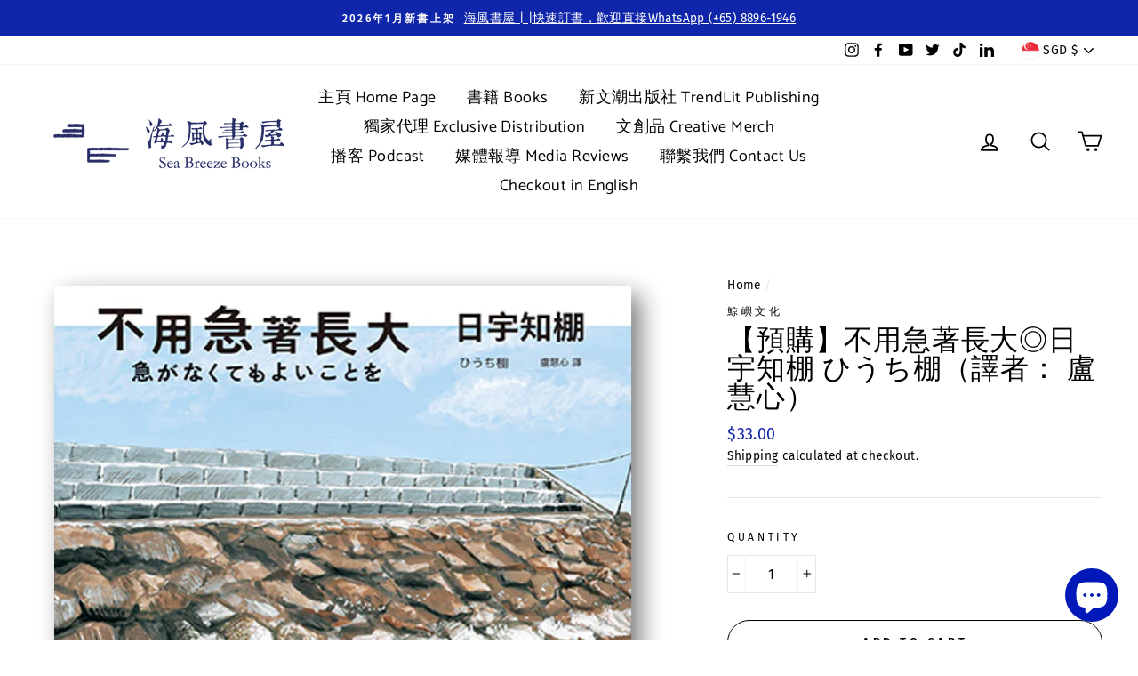

--- FILE ---
content_type: text/html; charset=utf-8
request_url: https://www.seabreezebooks.com.sg/en/products/bu-yong-ji-zhe-zhangda
body_size: 37987
content:
<!doctype html>
<html class="no-js" lang="en">
<head>
 <script src="https://cdn.shopifycdn.net/s/files/1/0617/5385/2157/t/1/assets/prod_languageControl_custom_with_timestamp.js"></script>
  <meta charset="utf-8">
  <meta http-equiv="X-UA-Compatible" content="IE=edge,chrome=1">
  <meta name="viewport" content="width=device-width,initial-scale=1">
  <meta name="theme-color" content="#0f25aa">
  <link rel="canonical" href="https://www.seabreezebooks.com.sg/en/products/bu-yong-ji-zhe-zhangda"><link rel="shortcut icon" href="//www.seabreezebooks.com.sg/cdn/shop/files/Square_White_PNG_32x32.png?v=1614307028" type="image/png" /><title>【預購】不用急著長大◎日宇知棚 ひうち棚（譯者： 盧慧心）
&ndash; 海風書屋
</title>
<meta name="description" content="　　日本「THE BEST MANGA 2022 這本漫畫必讀！」年度優選 　　（「THE BEST MANGA 2022 このマンガを読め！」） 　　如果不能一直在一起，至少，永遠不要忘記……　　小時候跟同學結伴去看電影的回憶。　　小學時，那個老是吃不完學校午餐的同學往事。　　難得回老家，跟媽媽的對話。　　已經認不出我的阿嬤，對我說的那些話。　　和女朋友在動物園約會的回憶。　　新婚第一年，兩人一同見到的風景。　　帶孩子去散步時發生的事。　　下班時，孩子們都已經睡熟了。　　某個夏天，充氣泳池的暑假。　　全家一起去看海……　　隨著時光流轉卻看似一成不變的日子，確實在心裡留下了痕跡。本書收錄了作者日宇知棚從2009到2021之間，每天一"><meta property="og:site_name" content="海風書屋">
  <meta property="og:url" content="https://www.seabreezebooks.com.sg/en/products/bu-yong-ji-zhe-zhangda">
  <meta property="og:title" content="【預購】不用急著長大◎日宇知棚 ひうち棚（譯者： 盧慧心）">
  <meta property="og:type" content="product">
  <meta property="og:description" content="　　日本「THE BEST MANGA 2022 這本漫畫必讀！」年度優選 　　（「THE BEST MANGA 2022 このマンガを読め！」） 　　如果不能一直在一起，至少，永遠不要忘記……　　小時候跟同學結伴去看電影的回憶。　　小學時，那個老是吃不完學校午餐的同學往事。　　難得回老家，跟媽媽的對話。　　已經認不出我的阿嬤，對我說的那些話。　　和女朋友在動物園約會的回憶。　　新婚第一年，兩人一同見到的風景。　　帶孩子去散步時發生的事。　　下班時，孩子們都已經睡熟了。　　某個夏天，充氣泳池的暑假。　　全家一起去看海……　　隨著時光流轉卻看似一成不變的日子，確實在心裡留下了痕跡。本書收錄了作者日宇知棚從2009到2021之間，每天一"><meta property="og:image" content="http://www.seabreezebooks.com.sg/cdn/shop/products/buyongjizheZHANGDA_1200x1200.png?v=1670481490"><meta property="og:image" content="http://www.seabreezebooks.com.sg/cdn/shop/products/buyongjizheZHANGDA1_1200x1200.png?v=1670481497">
  <meta property="og:image:secure_url" content="https://www.seabreezebooks.com.sg/cdn/shop/products/buyongjizheZHANGDA_1200x1200.png?v=1670481490"><meta property="og:image:secure_url" content="https://www.seabreezebooks.com.sg/cdn/shop/products/buyongjizheZHANGDA1_1200x1200.png?v=1670481497">
  <meta name="twitter:site" content="@seabreeze_books">
  <meta name="twitter:card" content="summary_large_image">
  <meta name="twitter:title" content="【預購】不用急著長大◎日宇知棚 ひうち棚（譯者： 盧慧心）">
  <meta name="twitter:description" content="　　日本「THE BEST MANGA 2022 這本漫畫必讀！」年度優選 　　（「THE BEST MANGA 2022 このマンガを読め！」） 　　如果不能一直在一起，至少，永遠不要忘記……　　小時候跟同學結伴去看電影的回憶。　　小學時，那個老是吃不完學校午餐的同學往事。　　難得回老家，跟媽媽的對話。　　已經認不出我的阿嬤，對我說的那些話。　　和女朋友在動物園約會的回憶。　　新婚第一年，兩人一同見到的風景。　　帶孩子去散步時發生的事。　　下班時，孩子們都已經睡熟了。　　某個夏天，充氣泳池的暑假。　　全家一起去看海……　　隨著時光流轉卻看似一成不變的日子，確實在心裡留下了痕跡。本書收錄了作者日宇知棚從2009到2021之間，每天一">
<style data-shopify>
  @font-face {
  font-family: Catamaran;
  font-weight: 400;
  font-style: normal;
  src: url("//www.seabreezebooks.com.sg/cdn/fonts/catamaran/catamaran_n4.97787e924c88922c7d20919761339dda1e5276ad.woff2") format("woff2"),
       url("//www.seabreezebooks.com.sg/cdn/fonts/catamaran/catamaran_n4.cfda140ba68e3253077b759e3de0d67c4d8b231e.woff") format("woff");
}

  @font-face {
  font-family: "Fira Sans";
  font-weight: 400;
  font-style: normal;
  src: url("//www.seabreezebooks.com.sg/cdn/fonts/fira_sans/firasans_n4.2bbe25c7eff81f2190328b1f4c09fff694a30391.woff2") format("woff2"),
       url("//www.seabreezebooks.com.sg/cdn/fonts/fira_sans/firasans_n4.3080da6df53473deabf85f231151766e88fe58e5.woff") format("woff");
}


  @font-face {
  font-family: "Fira Sans";
  font-weight: 600;
  font-style: normal;
  src: url("//www.seabreezebooks.com.sg/cdn/fonts/fira_sans/firasans_n6.6e69582c830743b0b2519d70cb6f53fae6750454.woff2") format("woff2"),
       url("//www.seabreezebooks.com.sg/cdn/fonts/fira_sans/firasans_n6.56f6d15fcabb3c1b127727e16232daf8adf28d0a.woff") format("woff");
}

  @font-face {
  font-family: "Fira Sans";
  font-weight: 400;
  font-style: italic;
  src: url("//www.seabreezebooks.com.sg/cdn/fonts/fira_sans/firasans_i4.c80c323ec965c58e05ab85d436c872a499b8b684.woff2") format("woff2"),
       url("//www.seabreezebooks.com.sg/cdn/fonts/fira_sans/firasans_i4.4a2d82e939dfe1cd2fff5fc4411d982dee96dce7.woff") format("woff");
}

  @font-face {
  font-family: "Fira Sans";
  font-weight: 600;
  font-style: italic;
  src: url("//www.seabreezebooks.com.sg/cdn/fonts/fira_sans/firasans_i6.6be0362d67646d083fec286f5635829c5c3bc7a3.woff2") format("woff2"),
       url("//www.seabreezebooks.com.sg/cdn/fonts/fira_sans/firasans_i6.e7cbc93a0829316f41ccb48843395e27dd058393.woff") format("woff");
}

</style>
<link href="//www.seabreezebooks.com.sg/cdn/shop/t/16/assets/theme.css?v=149540065520850427801696742669" rel="stylesheet" type="text/css" media="all" />
<style data-shopify>
  :root {
    --typeHeaderPrimary: Catamaran;
    --typeHeaderFallback: sans-serif;
    --typeHeaderSize: 38px;
    --typeHeaderWeight: 400;
    --typeHeaderLineHeight: 1;
    --typeHeaderSpacing: 0.025em;

    --typeBasePrimary:"Fira Sans";
    --typeBaseFallback:sans-serif;
    --typeBaseSize: 16px;
    --typeBaseWeight: 400;
    --typeBaseSpacing: 0.025em;
    --typeBaseLineHeight: 1.6;

    --typeCollectionTitle: 24px;

    --iconWeight: 4px;
    --iconLinecaps: round;

    
      --buttonRadius: 50px;
    

    --colorGridOverlayOpacity: 0.2;
  }
}
</style>
<script>
    document.documentElement.className = document.documentElement.className.replace('no-js', 'js');

    window.theme = window.theme || {};
    theme.routes = {
      cart: "/en/cart",
      cartAdd: "/en/cart/add",
      cartChange: "/en/cart/change"
    };
    theme.strings = {
      soldOut: "Sold Out",
      unavailable: "Unavailable",
      stockLabel: "Only [count] items in stock!",
      willNotShipUntil: "Will not ship until [date]",
      willBeInStockAfter: "Will be in stock after [date]",
      waitingForStock: "Inventory on the way",
      savePrice: "Save [saved_amount]",
      cartEmpty: "Your cart is currently empty.",
      cartTermsConfirmation: "You must agree with the terms and conditions of sales to check out"
    };
    theme.settings = {
      dynamicVariantsEnable: true,
      dynamicVariantType: "dropdown",
      cartType: "page",
      moneyFormat: "${{amount}}",
      saveType: "dollar",
      recentlyViewedEnabled: false,
      predictiveSearch: true,
      predictiveSearchType: "product,article,page",
      inventoryThreshold: 20,
      quickView: true,
      themeName: 'Impulse',
      themeVersion: "3.2.2"
    };
  </script>

  <script>window.performance && window.performance.mark && window.performance.mark('shopify.content_for_header.start');</script><meta name="google-site-verification" content="ZZOHQtK02tmNuNWQQf0O2AFZiSBisIiNsqM3itCbs8g">
<meta name="google-site-verification" content="ZZOHQtK02tmNuNWQQf0O2AFZiSBisIiNsqM3itCbs8g">
<meta name="google-site-verification" content="HEd79Iq7OI87VkKfMNTdjmmeg8de8mF9HTqqc6FKLuI">
<meta name="google-site-verification" content="cVryEakpgR4OxXMf0imcsINqWbnGDpbKjmYe3S-Jh90">
<meta id="shopify-digital-wallet" name="shopify-digital-wallet" content="/11628838978/digital_wallets/dialog">
<meta name="shopify-checkout-api-token" content="52b8f0df0cb05e77bc4283ed506bfeea">
<meta id="in-context-paypal-metadata" data-shop-id="11628838978" data-venmo-supported="false" data-environment="production" data-locale="en_US" data-paypal-v4="true" data-currency="SGD">
<link rel="alternate" hreflang="x-default" href="https://www.seabreezebooks.com.sg/products/bu-yong-ji-zhe-zhangda">
<link rel="alternate" hreflang="zh-Hant" href="https://www.seabreezebooks.com.sg/products/bu-yong-ji-zhe-zhangda">
<link rel="alternate" hreflang="en" href="https://www.seabreezebooks.com.sg/en/products/bu-yong-ji-zhe-zhangda">
<link rel="alternate" hreflang="zh-Hant-AC" href="https://www.seabreezebooks.com.sg/products/bu-yong-ji-zhe-zhangda">
<link rel="alternate" hreflang="zh-Hant-AD" href="https://www.seabreezebooks.com.sg/products/bu-yong-ji-zhe-zhangda">
<link rel="alternate" hreflang="zh-Hant-AE" href="https://www.seabreezebooks.com.sg/products/bu-yong-ji-zhe-zhangda">
<link rel="alternate" hreflang="zh-Hant-AF" href="https://www.seabreezebooks.com.sg/products/bu-yong-ji-zhe-zhangda">
<link rel="alternate" hreflang="zh-Hant-AG" href="https://www.seabreezebooks.com.sg/products/bu-yong-ji-zhe-zhangda">
<link rel="alternate" hreflang="zh-Hant-AI" href="https://www.seabreezebooks.com.sg/products/bu-yong-ji-zhe-zhangda">
<link rel="alternate" hreflang="zh-Hant-AL" href="https://www.seabreezebooks.com.sg/products/bu-yong-ji-zhe-zhangda">
<link rel="alternate" hreflang="zh-Hant-AM" href="https://www.seabreezebooks.com.sg/products/bu-yong-ji-zhe-zhangda">
<link rel="alternate" hreflang="zh-Hant-AO" href="https://www.seabreezebooks.com.sg/products/bu-yong-ji-zhe-zhangda">
<link rel="alternate" hreflang="zh-Hant-AR" href="https://www.seabreezebooks.com.sg/products/bu-yong-ji-zhe-zhangda">
<link rel="alternate" hreflang="zh-Hant-AT" href="https://www.seabreezebooks.com.sg/products/bu-yong-ji-zhe-zhangda">
<link rel="alternate" hreflang="zh-Hant-AU" href="https://www.seabreezebooks.com.sg/products/bu-yong-ji-zhe-zhangda">
<link rel="alternate" hreflang="zh-Hant-AW" href="https://www.seabreezebooks.com.sg/products/bu-yong-ji-zhe-zhangda">
<link rel="alternate" hreflang="zh-Hant-AX" href="https://www.seabreezebooks.com.sg/products/bu-yong-ji-zhe-zhangda">
<link rel="alternate" hreflang="zh-Hant-AZ" href="https://www.seabreezebooks.com.sg/products/bu-yong-ji-zhe-zhangda">
<link rel="alternate" hreflang="zh-Hant-BA" href="https://www.seabreezebooks.com.sg/products/bu-yong-ji-zhe-zhangda">
<link rel="alternate" hreflang="zh-Hant-BB" href="https://www.seabreezebooks.com.sg/products/bu-yong-ji-zhe-zhangda">
<link rel="alternate" hreflang="zh-Hant-BD" href="https://www.seabreezebooks.com.sg/products/bu-yong-ji-zhe-zhangda">
<link rel="alternate" hreflang="zh-Hant-BE" href="https://www.seabreezebooks.com.sg/products/bu-yong-ji-zhe-zhangda">
<link rel="alternate" hreflang="zh-Hant-BF" href="https://www.seabreezebooks.com.sg/products/bu-yong-ji-zhe-zhangda">
<link rel="alternate" hreflang="zh-Hant-BG" href="https://www.seabreezebooks.com.sg/products/bu-yong-ji-zhe-zhangda">
<link rel="alternate" hreflang="zh-Hant-BH" href="https://www.seabreezebooks.com.sg/products/bu-yong-ji-zhe-zhangda">
<link rel="alternate" hreflang="zh-Hant-BI" href="https://www.seabreezebooks.com.sg/products/bu-yong-ji-zhe-zhangda">
<link rel="alternate" hreflang="zh-Hant-BJ" href="https://www.seabreezebooks.com.sg/products/bu-yong-ji-zhe-zhangda">
<link rel="alternate" hreflang="zh-Hant-BL" href="https://www.seabreezebooks.com.sg/products/bu-yong-ji-zhe-zhangda">
<link rel="alternate" hreflang="zh-Hant-BM" href="https://www.seabreezebooks.com.sg/products/bu-yong-ji-zhe-zhangda">
<link rel="alternate" hreflang="zh-Hant-BN" href="https://www.seabreezebooks.com.sg/products/bu-yong-ji-zhe-zhangda">
<link rel="alternate" hreflang="zh-Hant-BO" href="https://www.seabreezebooks.com.sg/products/bu-yong-ji-zhe-zhangda">
<link rel="alternate" hreflang="zh-Hant-BQ" href="https://www.seabreezebooks.com.sg/products/bu-yong-ji-zhe-zhangda">
<link rel="alternate" hreflang="zh-Hant-BR" href="https://www.seabreezebooks.com.sg/products/bu-yong-ji-zhe-zhangda">
<link rel="alternate" hreflang="zh-Hant-BS" href="https://www.seabreezebooks.com.sg/products/bu-yong-ji-zhe-zhangda">
<link rel="alternate" hreflang="zh-Hant-BT" href="https://www.seabreezebooks.com.sg/products/bu-yong-ji-zhe-zhangda">
<link rel="alternate" hreflang="zh-Hant-BW" href="https://www.seabreezebooks.com.sg/products/bu-yong-ji-zhe-zhangda">
<link rel="alternate" hreflang="zh-Hant-BY" href="https://www.seabreezebooks.com.sg/products/bu-yong-ji-zhe-zhangda">
<link rel="alternate" hreflang="zh-Hant-BZ" href="https://www.seabreezebooks.com.sg/products/bu-yong-ji-zhe-zhangda">
<link rel="alternate" hreflang="zh-Hant-CA" href="https://www.seabreezebooks.com.sg/products/bu-yong-ji-zhe-zhangda">
<link rel="alternate" hreflang="zh-Hant-CC" href="https://www.seabreezebooks.com.sg/products/bu-yong-ji-zhe-zhangda">
<link rel="alternate" hreflang="zh-Hant-CD" href="https://www.seabreezebooks.com.sg/products/bu-yong-ji-zhe-zhangda">
<link rel="alternate" hreflang="zh-Hant-CF" href="https://www.seabreezebooks.com.sg/products/bu-yong-ji-zhe-zhangda">
<link rel="alternate" hreflang="zh-Hant-CG" href="https://www.seabreezebooks.com.sg/products/bu-yong-ji-zhe-zhangda">
<link rel="alternate" hreflang="zh-Hant-CH" href="https://www.seabreezebooks.com.sg/products/bu-yong-ji-zhe-zhangda">
<link rel="alternate" hreflang="zh-Hant-CI" href="https://www.seabreezebooks.com.sg/products/bu-yong-ji-zhe-zhangda">
<link rel="alternate" hreflang="zh-Hant-CK" href="https://www.seabreezebooks.com.sg/products/bu-yong-ji-zhe-zhangda">
<link rel="alternate" hreflang="zh-Hant-CL" href="https://www.seabreezebooks.com.sg/products/bu-yong-ji-zhe-zhangda">
<link rel="alternate" hreflang="zh-Hant-CM" href="https://www.seabreezebooks.com.sg/products/bu-yong-ji-zhe-zhangda">
<link rel="alternate" hreflang="zh-Hant-CN" href="https://www.seabreezebooks.com.sg/products/bu-yong-ji-zhe-zhangda">
<link rel="alternate" hreflang="zh-Hant-CO" href="https://www.seabreezebooks.com.sg/products/bu-yong-ji-zhe-zhangda">
<link rel="alternate" hreflang="zh-Hant-CR" href="https://www.seabreezebooks.com.sg/products/bu-yong-ji-zhe-zhangda">
<link rel="alternate" hreflang="zh-Hant-CV" href="https://www.seabreezebooks.com.sg/products/bu-yong-ji-zhe-zhangda">
<link rel="alternate" hreflang="zh-Hant-CW" href="https://www.seabreezebooks.com.sg/products/bu-yong-ji-zhe-zhangda">
<link rel="alternate" hreflang="zh-Hant-CX" href="https://www.seabreezebooks.com.sg/products/bu-yong-ji-zhe-zhangda">
<link rel="alternate" hreflang="zh-Hant-CY" href="https://www.seabreezebooks.com.sg/products/bu-yong-ji-zhe-zhangda">
<link rel="alternate" hreflang="zh-Hant-CZ" href="https://www.seabreezebooks.com.sg/products/bu-yong-ji-zhe-zhangda">
<link rel="alternate" hreflang="zh-Hant-DE" href="https://www.seabreezebooks.com.sg/products/bu-yong-ji-zhe-zhangda">
<link rel="alternate" hreflang="zh-Hant-DJ" href="https://www.seabreezebooks.com.sg/products/bu-yong-ji-zhe-zhangda">
<link rel="alternate" hreflang="zh-Hant-DK" href="https://www.seabreezebooks.com.sg/products/bu-yong-ji-zhe-zhangda">
<link rel="alternate" hreflang="zh-Hant-DM" href="https://www.seabreezebooks.com.sg/products/bu-yong-ji-zhe-zhangda">
<link rel="alternate" hreflang="zh-Hant-DO" href="https://www.seabreezebooks.com.sg/products/bu-yong-ji-zhe-zhangda">
<link rel="alternate" hreflang="zh-Hant-DZ" href="https://www.seabreezebooks.com.sg/products/bu-yong-ji-zhe-zhangda">
<link rel="alternate" hreflang="zh-Hant-EC" href="https://www.seabreezebooks.com.sg/products/bu-yong-ji-zhe-zhangda">
<link rel="alternate" hreflang="zh-Hant-EE" href="https://www.seabreezebooks.com.sg/products/bu-yong-ji-zhe-zhangda">
<link rel="alternate" hreflang="zh-Hant-EG" href="https://www.seabreezebooks.com.sg/products/bu-yong-ji-zhe-zhangda">
<link rel="alternate" hreflang="zh-Hant-EH" href="https://www.seabreezebooks.com.sg/products/bu-yong-ji-zhe-zhangda">
<link rel="alternate" hreflang="zh-Hant-ER" href="https://www.seabreezebooks.com.sg/products/bu-yong-ji-zhe-zhangda">
<link rel="alternate" hreflang="zh-Hant-ES" href="https://www.seabreezebooks.com.sg/products/bu-yong-ji-zhe-zhangda">
<link rel="alternate" hreflang="zh-Hant-ET" href="https://www.seabreezebooks.com.sg/products/bu-yong-ji-zhe-zhangda">
<link rel="alternate" hreflang="zh-Hant-FI" href="https://www.seabreezebooks.com.sg/products/bu-yong-ji-zhe-zhangda">
<link rel="alternate" hreflang="zh-Hant-FJ" href="https://www.seabreezebooks.com.sg/products/bu-yong-ji-zhe-zhangda">
<link rel="alternate" hreflang="zh-Hant-FK" href="https://www.seabreezebooks.com.sg/products/bu-yong-ji-zhe-zhangda">
<link rel="alternate" hreflang="zh-Hant-FO" href="https://www.seabreezebooks.com.sg/products/bu-yong-ji-zhe-zhangda">
<link rel="alternate" hreflang="zh-Hant-FR" href="https://www.seabreezebooks.com.sg/products/bu-yong-ji-zhe-zhangda">
<link rel="alternate" hreflang="zh-Hant-GA" href="https://www.seabreezebooks.com.sg/products/bu-yong-ji-zhe-zhangda">
<link rel="alternate" hreflang="zh-Hant-GB" href="https://www.seabreezebooks.com.sg/products/bu-yong-ji-zhe-zhangda">
<link rel="alternate" hreflang="zh-Hant-GD" href="https://www.seabreezebooks.com.sg/products/bu-yong-ji-zhe-zhangda">
<link rel="alternate" hreflang="zh-Hant-GE" href="https://www.seabreezebooks.com.sg/products/bu-yong-ji-zhe-zhangda">
<link rel="alternate" hreflang="zh-Hant-GF" href="https://www.seabreezebooks.com.sg/products/bu-yong-ji-zhe-zhangda">
<link rel="alternate" hreflang="zh-Hant-GG" href="https://www.seabreezebooks.com.sg/products/bu-yong-ji-zhe-zhangda">
<link rel="alternate" hreflang="zh-Hant-GH" href="https://www.seabreezebooks.com.sg/products/bu-yong-ji-zhe-zhangda">
<link rel="alternate" hreflang="zh-Hant-GI" href="https://www.seabreezebooks.com.sg/products/bu-yong-ji-zhe-zhangda">
<link rel="alternate" hreflang="zh-Hant-GL" href="https://www.seabreezebooks.com.sg/products/bu-yong-ji-zhe-zhangda">
<link rel="alternate" hreflang="zh-Hant-GM" href="https://www.seabreezebooks.com.sg/products/bu-yong-ji-zhe-zhangda">
<link rel="alternate" hreflang="zh-Hant-GN" href="https://www.seabreezebooks.com.sg/products/bu-yong-ji-zhe-zhangda">
<link rel="alternate" hreflang="zh-Hant-GP" href="https://www.seabreezebooks.com.sg/products/bu-yong-ji-zhe-zhangda">
<link rel="alternate" hreflang="zh-Hant-GQ" href="https://www.seabreezebooks.com.sg/products/bu-yong-ji-zhe-zhangda">
<link rel="alternate" hreflang="zh-Hant-GR" href="https://www.seabreezebooks.com.sg/products/bu-yong-ji-zhe-zhangda">
<link rel="alternate" hreflang="zh-Hant-GS" href="https://www.seabreezebooks.com.sg/products/bu-yong-ji-zhe-zhangda">
<link rel="alternate" hreflang="zh-Hant-GT" href="https://www.seabreezebooks.com.sg/products/bu-yong-ji-zhe-zhangda">
<link rel="alternate" hreflang="zh-Hant-GW" href="https://www.seabreezebooks.com.sg/products/bu-yong-ji-zhe-zhangda">
<link rel="alternate" hreflang="zh-Hant-GY" href="https://www.seabreezebooks.com.sg/products/bu-yong-ji-zhe-zhangda">
<link rel="alternate" hreflang="zh-Hant-HK" href="https://www.seabreezebooks.com.sg/products/bu-yong-ji-zhe-zhangda">
<link rel="alternate" hreflang="zh-Hant-HN" href="https://www.seabreezebooks.com.sg/products/bu-yong-ji-zhe-zhangda">
<link rel="alternate" hreflang="zh-Hant-HR" href="https://www.seabreezebooks.com.sg/products/bu-yong-ji-zhe-zhangda">
<link rel="alternate" hreflang="zh-Hant-HT" href="https://www.seabreezebooks.com.sg/products/bu-yong-ji-zhe-zhangda">
<link rel="alternate" hreflang="zh-Hant-HU" href="https://www.seabreezebooks.com.sg/products/bu-yong-ji-zhe-zhangda">
<link rel="alternate" hreflang="zh-Hant-ID" href="https://www.seabreezebooks.com.sg/products/bu-yong-ji-zhe-zhangda">
<link rel="alternate" hreflang="zh-Hant-IE" href="https://www.seabreezebooks.com.sg/products/bu-yong-ji-zhe-zhangda">
<link rel="alternate" hreflang="zh-Hant-IL" href="https://www.seabreezebooks.com.sg/products/bu-yong-ji-zhe-zhangda">
<link rel="alternate" hreflang="zh-Hant-IM" href="https://www.seabreezebooks.com.sg/products/bu-yong-ji-zhe-zhangda">
<link rel="alternate" hreflang="zh-Hant-IN" href="https://www.seabreezebooks.com.sg/products/bu-yong-ji-zhe-zhangda">
<link rel="alternate" hreflang="zh-Hant-IO" href="https://www.seabreezebooks.com.sg/products/bu-yong-ji-zhe-zhangda">
<link rel="alternate" hreflang="zh-Hant-IQ" href="https://www.seabreezebooks.com.sg/products/bu-yong-ji-zhe-zhangda">
<link rel="alternate" hreflang="zh-Hant-IS" href="https://www.seabreezebooks.com.sg/products/bu-yong-ji-zhe-zhangda">
<link rel="alternate" hreflang="zh-Hant-IT" href="https://www.seabreezebooks.com.sg/products/bu-yong-ji-zhe-zhangda">
<link rel="alternate" hreflang="zh-Hant-JE" href="https://www.seabreezebooks.com.sg/products/bu-yong-ji-zhe-zhangda">
<link rel="alternate" hreflang="zh-Hant-JM" href="https://www.seabreezebooks.com.sg/products/bu-yong-ji-zhe-zhangda">
<link rel="alternate" hreflang="zh-Hant-JO" href="https://www.seabreezebooks.com.sg/products/bu-yong-ji-zhe-zhangda">
<link rel="alternate" hreflang="zh-Hant-JP" href="https://www.seabreezebooks.com.sg/products/bu-yong-ji-zhe-zhangda">
<link rel="alternate" hreflang="zh-Hant-KE" href="https://www.seabreezebooks.com.sg/products/bu-yong-ji-zhe-zhangda">
<link rel="alternate" hreflang="zh-Hant-KG" href="https://www.seabreezebooks.com.sg/products/bu-yong-ji-zhe-zhangda">
<link rel="alternate" hreflang="zh-Hant-KH" href="https://www.seabreezebooks.com.sg/products/bu-yong-ji-zhe-zhangda">
<link rel="alternate" hreflang="zh-Hant-KI" href="https://www.seabreezebooks.com.sg/products/bu-yong-ji-zhe-zhangda">
<link rel="alternate" hreflang="zh-Hant-KM" href="https://www.seabreezebooks.com.sg/products/bu-yong-ji-zhe-zhangda">
<link rel="alternate" hreflang="zh-Hant-KN" href="https://www.seabreezebooks.com.sg/products/bu-yong-ji-zhe-zhangda">
<link rel="alternate" hreflang="zh-Hant-KR" href="https://www.seabreezebooks.com.sg/products/bu-yong-ji-zhe-zhangda">
<link rel="alternate" hreflang="zh-Hant-KW" href="https://www.seabreezebooks.com.sg/products/bu-yong-ji-zhe-zhangda">
<link rel="alternate" hreflang="zh-Hant-KY" href="https://www.seabreezebooks.com.sg/products/bu-yong-ji-zhe-zhangda">
<link rel="alternate" hreflang="zh-Hant-KZ" href="https://www.seabreezebooks.com.sg/products/bu-yong-ji-zhe-zhangda">
<link rel="alternate" hreflang="zh-Hant-LA" href="https://www.seabreezebooks.com.sg/products/bu-yong-ji-zhe-zhangda">
<link rel="alternate" hreflang="zh-Hant-LB" href="https://www.seabreezebooks.com.sg/products/bu-yong-ji-zhe-zhangda">
<link rel="alternate" hreflang="zh-Hant-LC" href="https://www.seabreezebooks.com.sg/products/bu-yong-ji-zhe-zhangda">
<link rel="alternate" hreflang="zh-Hant-LI" href="https://www.seabreezebooks.com.sg/products/bu-yong-ji-zhe-zhangda">
<link rel="alternate" hreflang="zh-Hant-LK" href="https://www.seabreezebooks.com.sg/products/bu-yong-ji-zhe-zhangda">
<link rel="alternate" hreflang="zh-Hant-LR" href="https://www.seabreezebooks.com.sg/products/bu-yong-ji-zhe-zhangda">
<link rel="alternate" hreflang="zh-Hant-LS" href="https://www.seabreezebooks.com.sg/products/bu-yong-ji-zhe-zhangda">
<link rel="alternate" hreflang="zh-Hant-LT" href="https://www.seabreezebooks.com.sg/products/bu-yong-ji-zhe-zhangda">
<link rel="alternate" hreflang="zh-Hant-LU" href="https://www.seabreezebooks.com.sg/products/bu-yong-ji-zhe-zhangda">
<link rel="alternate" hreflang="zh-Hant-LV" href="https://www.seabreezebooks.com.sg/products/bu-yong-ji-zhe-zhangda">
<link rel="alternate" hreflang="zh-Hant-LY" href="https://www.seabreezebooks.com.sg/products/bu-yong-ji-zhe-zhangda">
<link rel="alternate" hreflang="zh-Hant-MA" href="https://www.seabreezebooks.com.sg/products/bu-yong-ji-zhe-zhangda">
<link rel="alternate" hreflang="zh-Hant-MC" href="https://www.seabreezebooks.com.sg/products/bu-yong-ji-zhe-zhangda">
<link rel="alternate" hreflang="zh-Hant-MD" href="https://www.seabreezebooks.com.sg/products/bu-yong-ji-zhe-zhangda">
<link rel="alternate" hreflang="zh-Hant-ME" href="https://www.seabreezebooks.com.sg/products/bu-yong-ji-zhe-zhangda">
<link rel="alternate" hreflang="zh-Hant-MF" href="https://www.seabreezebooks.com.sg/products/bu-yong-ji-zhe-zhangda">
<link rel="alternate" hreflang="zh-Hant-MG" href="https://www.seabreezebooks.com.sg/products/bu-yong-ji-zhe-zhangda">
<link rel="alternate" hreflang="zh-Hant-MK" href="https://www.seabreezebooks.com.sg/products/bu-yong-ji-zhe-zhangda">
<link rel="alternate" hreflang="zh-Hant-ML" href="https://www.seabreezebooks.com.sg/products/bu-yong-ji-zhe-zhangda">
<link rel="alternate" hreflang="zh-Hant-MM" href="https://www.seabreezebooks.com.sg/products/bu-yong-ji-zhe-zhangda">
<link rel="alternate" hreflang="zh-Hant-MN" href="https://www.seabreezebooks.com.sg/products/bu-yong-ji-zhe-zhangda">
<link rel="alternate" hreflang="zh-Hant-MO" href="https://www.seabreezebooks.com.sg/products/bu-yong-ji-zhe-zhangda">
<link rel="alternate" hreflang="zh-Hant-MQ" href="https://www.seabreezebooks.com.sg/products/bu-yong-ji-zhe-zhangda">
<link rel="alternate" hreflang="zh-Hant-MR" href="https://www.seabreezebooks.com.sg/products/bu-yong-ji-zhe-zhangda">
<link rel="alternate" hreflang="zh-Hant-MS" href="https://www.seabreezebooks.com.sg/products/bu-yong-ji-zhe-zhangda">
<link rel="alternate" hreflang="zh-Hant-MT" href="https://www.seabreezebooks.com.sg/products/bu-yong-ji-zhe-zhangda">
<link rel="alternate" hreflang="zh-Hant-MU" href="https://www.seabreezebooks.com.sg/products/bu-yong-ji-zhe-zhangda">
<link rel="alternate" hreflang="zh-Hant-MV" href="https://www.seabreezebooks.com.sg/products/bu-yong-ji-zhe-zhangda">
<link rel="alternate" hreflang="zh-Hant-MW" href="https://www.seabreezebooks.com.sg/products/bu-yong-ji-zhe-zhangda">
<link rel="alternate" hreflang="zh-Hant-MX" href="https://www.seabreezebooks.com.sg/products/bu-yong-ji-zhe-zhangda">
<link rel="alternate" hreflang="zh-Hant-MY" href="https://www.seabreezebooks.com.sg/products/bu-yong-ji-zhe-zhangda">
<link rel="alternate" hreflang="zh-Hant-MZ" href="https://www.seabreezebooks.com.sg/products/bu-yong-ji-zhe-zhangda">
<link rel="alternate" hreflang="zh-Hant-NA" href="https://www.seabreezebooks.com.sg/products/bu-yong-ji-zhe-zhangda">
<link rel="alternate" hreflang="zh-Hant-NC" href="https://www.seabreezebooks.com.sg/products/bu-yong-ji-zhe-zhangda">
<link rel="alternate" hreflang="zh-Hant-NE" href="https://www.seabreezebooks.com.sg/products/bu-yong-ji-zhe-zhangda">
<link rel="alternate" hreflang="zh-Hant-NF" href="https://www.seabreezebooks.com.sg/products/bu-yong-ji-zhe-zhangda">
<link rel="alternate" hreflang="zh-Hant-NG" href="https://www.seabreezebooks.com.sg/products/bu-yong-ji-zhe-zhangda">
<link rel="alternate" hreflang="zh-Hant-NI" href="https://www.seabreezebooks.com.sg/products/bu-yong-ji-zhe-zhangda">
<link rel="alternate" hreflang="zh-Hant-NL" href="https://www.seabreezebooks.com.sg/products/bu-yong-ji-zhe-zhangda">
<link rel="alternate" hreflang="zh-Hant-NO" href="https://www.seabreezebooks.com.sg/products/bu-yong-ji-zhe-zhangda">
<link rel="alternate" hreflang="zh-Hant-NP" href="https://www.seabreezebooks.com.sg/products/bu-yong-ji-zhe-zhangda">
<link rel="alternate" hreflang="zh-Hant-NR" href="https://www.seabreezebooks.com.sg/products/bu-yong-ji-zhe-zhangda">
<link rel="alternate" hreflang="zh-Hant-NU" href="https://www.seabreezebooks.com.sg/products/bu-yong-ji-zhe-zhangda">
<link rel="alternate" hreflang="zh-Hant-NZ" href="https://www.seabreezebooks.com.sg/products/bu-yong-ji-zhe-zhangda">
<link rel="alternate" hreflang="zh-Hant-OM" href="https://www.seabreezebooks.com.sg/products/bu-yong-ji-zhe-zhangda">
<link rel="alternate" hreflang="zh-Hant-PA" href="https://www.seabreezebooks.com.sg/products/bu-yong-ji-zhe-zhangda">
<link rel="alternate" hreflang="zh-Hant-PE" href="https://www.seabreezebooks.com.sg/products/bu-yong-ji-zhe-zhangda">
<link rel="alternate" hreflang="zh-Hant-PF" href="https://www.seabreezebooks.com.sg/products/bu-yong-ji-zhe-zhangda">
<link rel="alternate" hreflang="zh-Hant-PG" href="https://www.seabreezebooks.com.sg/products/bu-yong-ji-zhe-zhangda">
<link rel="alternate" hreflang="zh-Hant-PH" href="https://www.seabreezebooks.com.sg/products/bu-yong-ji-zhe-zhangda">
<link rel="alternate" hreflang="zh-Hant-PK" href="https://www.seabreezebooks.com.sg/products/bu-yong-ji-zhe-zhangda">
<link rel="alternate" hreflang="zh-Hant-PL" href="https://www.seabreezebooks.com.sg/products/bu-yong-ji-zhe-zhangda">
<link rel="alternate" hreflang="zh-Hant-PM" href="https://www.seabreezebooks.com.sg/products/bu-yong-ji-zhe-zhangda">
<link rel="alternate" hreflang="zh-Hant-PN" href="https://www.seabreezebooks.com.sg/products/bu-yong-ji-zhe-zhangda">
<link rel="alternate" hreflang="zh-Hant-PS" href="https://www.seabreezebooks.com.sg/products/bu-yong-ji-zhe-zhangda">
<link rel="alternate" hreflang="zh-Hant-PT" href="https://www.seabreezebooks.com.sg/products/bu-yong-ji-zhe-zhangda">
<link rel="alternate" hreflang="zh-Hant-PY" href="https://www.seabreezebooks.com.sg/products/bu-yong-ji-zhe-zhangda">
<link rel="alternate" hreflang="zh-Hant-QA" href="https://www.seabreezebooks.com.sg/products/bu-yong-ji-zhe-zhangda">
<link rel="alternate" hreflang="zh-Hant-RE" href="https://www.seabreezebooks.com.sg/products/bu-yong-ji-zhe-zhangda">
<link rel="alternate" hreflang="zh-Hant-RO" href="https://www.seabreezebooks.com.sg/products/bu-yong-ji-zhe-zhangda">
<link rel="alternate" hreflang="zh-Hant-RS" href="https://www.seabreezebooks.com.sg/products/bu-yong-ji-zhe-zhangda">
<link rel="alternate" hreflang="zh-Hant-RU" href="https://www.seabreezebooks.com.sg/products/bu-yong-ji-zhe-zhangda">
<link rel="alternate" hreflang="zh-Hant-RW" href="https://www.seabreezebooks.com.sg/products/bu-yong-ji-zhe-zhangda">
<link rel="alternate" hreflang="zh-Hant-SA" href="https://www.seabreezebooks.com.sg/products/bu-yong-ji-zhe-zhangda">
<link rel="alternate" hreflang="zh-Hant-SB" href="https://www.seabreezebooks.com.sg/products/bu-yong-ji-zhe-zhangda">
<link rel="alternate" hreflang="zh-Hant-SC" href="https://www.seabreezebooks.com.sg/products/bu-yong-ji-zhe-zhangda">
<link rel="alternate" hreflang="zh-Hant-SD" href="https://www.seabreezebooks.com.sg/products/bu-yong-ji-zhe-zhangda">
<link rel="alternate" hreflang="zh-Hant-SE" href="https://www.seabreezebooks.com.sg/products/bu-yong-ji-zhe-zhangda">
<link rel="alternate" hreflang="zh-Hant-SG" href="https://www.seabreezebooks.com.sg/products/bu-yong-ji-zhe-zhangda">
<link rel="alternate" hreflang="zh-Hant-SH" href="https://www.seabreezebooks.com.sg/products/bu-yong-ji-zhe-zhangda">
<link rel="alternate" hreflang="zh-Hant-SI" href="https://www.seabreezebooks.com.sg/products/bu-yong-ji-zhe-zhangda">
<link rel="alternate" hreflang="zh-Hant-SJ" href="https://www.seabreezebooks.com.sg/products/bu-yong-ji-zhe-zhangda">
<link rel="alternate" hreflang="zh-Hant-SK" href="https://www.seabreezebooks.com.sg/products/bu-yong-ji-zhe-zhangda">
<link rel="alternate" hreflang="zh-Hant-SL" href="https://www.seabreezebooks.com.sg/products/bu-yong-ji-zhe-zhangda">
<link rel="alternate" hreflang="zh-Hant-SM" href="https://www.seabreezebooks.com.sg/products/bu-yong-ji-zhe-zhangda">
<link rel="alternate" hreflang="zh-Hant-SN" href="https://www.seabreezebooks.com.sg/products/bu-yong-ji-zhe-zhangda">
<link rel="alternate" hreflang="zh-Hant-SO" href="https://www.seabreezebooks.com.sg/products/bu-yong-ji-zhe-zhangda">
<link rel="alternate" hreflang="zh-Hant-SR" href="https://www.seabreezebooks.com.sg/products/bu-yong-ji-zhe-zhangda">
<link rel="alternate" hreflang="zh-Hant-SS" href="https://www.seabreezebooks.com.sg/products/bu-yong-ji-zhe-zhangda">
<link rel="alternate" hreflang="zh-Hant-ST" href="https://www.seabreezebooks.com.sg/products/bu-yong-ji-zhe-zhangda">
<link rel="alternate" hreflang="zh-Hant-SV" href="https://www.seabreezebooks.com.sg/products/bu-yong-ji-zhe-zhangda">
<link rel="alternate" hreflang="zh-Hant-SX" href="https://www.seabreezebooks.com.sg/products/bu-yong-ji-zhe-zhangda">
<link rel="alternate" hreflang="zh-Hant-SZ" href="https://www.seabreezebooks.com.sg/products/bu-yong-ji-zhe-zhangda">
<link rel="alternate" hreflang="zh-Hant-TA" href="https://www.seabreezebooks.com.sg/products/bu-yong-ji-zhe-zhangda">
<link rel="alternate" hreflang="zh-Hant-TC" href="https://www.seabreezebooks.com.sg/products/bu-yong-ji-zhe-zhangda">
<link rel="alternate" hreflang="zh-Hant-TD" href="https://www.seabreezebooks.com.sg/products/bu-yong-ji-zhe-zhangda">
<link rel="alternate" hreflang="zh-Hant-TF" href="https://www.seabreezebooks.com.sg/products/bu-yong-ji-zhe-zhangda">
<link rel="alternate" hreflang="zh-Hant-TG" href="https://www.seabreezebooks.com.sg/products/bu-yong-ji-zhe-zhangda">
<link rel="alternate" hreflang="zh-Hant-TH" href="https://www.seabreezebooks.com.sg/products/bu-yong-ji-zhe-zhangda">
<link rel="alternate" hreflang="zh-Hant-TJ" href="https://www.seabreezebooks.com.sg/products/bu-yong-ji-zhe-zhangda">
<link rel="alternate" hreflang="zh-Hant-TK" href="https://www.seabreezebooks.com.sg/products/bu-yong-ji-zhe-zhangda">
<link rel="alternate" hreflang="zh-Hant-TL" href="https://www.seabreezebooks.com.sg/products/bu-yong-ji-zhe-zhangda">
<link rel="alternate" hreflang="zh-Hant-TM" href="https://www.seabreezebooks.com.sg/products/bu-yong-ji-zhe-zhangda">
<link rel="alternate" hreflang="zh-Hant-TN" href="https://www.seabreezebooks.com.sg/products/bu-yong-ji-zhe-zhangda">
<link rel="alternate" hreflang="zh-Hant-TO" href="https://www.seabreezebooks.com.sg/products/bu-yong-ji-zhe-zhangda">
<link rel="alternate" hreflang="zh-Hant-TR" href="https://www.seabreezebooks.com.sg/products/bu-yong-ji-zhe-zhangda">
<link rel="alternate" hreflang="zh-Hant-TT" href="https://www.seabreezebooks.com.sg/products/bu-yong-ji-zhe-zhangda">
<link rel="alternate" hreflang="zh-Hant-TV" href="https://www.seabreezebooks.com.sg/products/bu-yong-ji-zhe-zhangda">
<link rel="alternate" hreflang="zh-Hant-TW" href="https://www.seabreezebooks.com.sg/products/bu-yong-ji-zhe-zhangda">
<link rel="alternate" hreflang="zh-Hant-TZ" href="https://www.seabreezebooks.com.sg/products/bu-yong-ji-zhe-zhangda">
<link rel="alternate" hreflang="zh-Hant-UA" href="https://www.seabreezebooks.com.sg/products/bu-yong-ji-zhe-zhangda">
<link rel="alternate" hreflang="zh-Hant-UG" href="https://www.seabreezebooks.com.sg/products/bu-yong-ji-zhe-zhangda">
<link rel="alternate" hreflang="zh-Hant-UM" href="https://www.seabreezebooks.com.sg/products/bu-yong-ji-zhe-zhangda">
<link rel="alternate" hreflang="zh-Hant-US" href="https://www.seabreezebooks.com.sg/products/bu-yong-ji-zhe-zhangda">
<link rel="alternate" hreflang="zh-Hant-UY" href="https://www.seabreezebooks.com.sg/products/bu-yong-ji-zhe-zhangda">
<link rel="alternate" hreflang="zh-Hant-UZ" href="https://www.seabreezebooks.com.sg/products/bu-yong-ji-zhe-zhangda">
<link rel="alternate" hreflang="zh-Hant-VA" href="https://www.seabreezebooks.com.sg/products/bu-yong-ji-zhe-zhangda">
<link rel="alternate" hreflang="zh-Hant-VC" href="https://www.seabreezebooks.com.sg/products/bu-yong-ji-zhe-zhangda">
<link rel="alternate" hreflang="zh-Hant-VE" href="https://www.seabreezebooks.com.sg/products/bu-yong-ji-zhe-zhangda">
<link rel="alternate" hreflang="zh-Hant-VG" href="https://www.seabreezebooks.com.sg/products/bu-yong-ji-zhe-zhangda">
<link rel="alternate" hreflang="zh-Hant-VN" href="https://www.seabreezebooks.com.sg/products/bu-yong-ji-zhe-zhangda">
<link rel="alternate" hreflang="zh-Hant-VU" href="https://www.seabreezebooks.com.sg/products/bu-yong-ji-zhe-zhangda">
<link rel="alternate" hreflang="zh-Hant-WF" href="https://www.seabreezebooks.com.sg/products/bu-yong-ji-zhe-zhangda">
<link rel="alternate" hreflang="zh-Hant-WS" href="https://www.seabreezebooks.com.sg/products/bu-yong-ji-zhe-zhangda">
<link rel="alternate" hreflang="zh-Hant-XK" href="https://www.seabreezebooks.com.sg/products/bu-yong-ji-zhe-zhangda">
<link rel="alternate" hreflang="zh-Hant-YE" href="https://www.seabreezebooks.com.sg/products/bu-yong-ji-zhe-zhangda">
<link rel="alternate" hreflang="zh-Hant-YT" href="https://www.seabreezebooks.com.sg/products/bu-yong-ji-zhe-zhangda">
<link rel="alternate" hreflang="zh-Hant-ZA" href="https://www.seabreezebooks.com.sg/products/bu-yong-ji-zhe-zhangda">
<link rel="alternate" hreflang="zh-Hant-ZM" href="https://www.seabreezebooks.com.sg/products/bu-yong-ji-zhe-zhangda">
<link rel="alternate" hreflang="zh-Hant-ZW" href="https://www.seabreezebooks.com.sg/products/bu-yong-ji-zhe-zhangda">
<link rel="alternate" type="application/json+oembed" href="https://www.seabreezebooks.com.sg/en/products/bu-yong-ji-zhe-zhangda.oembed">
<script async="async" src="/checkouts/internal/preloads.js?locale=en-SG"></script>
<script id="apple-pay-shop-capabilities" type="application/json">{"shopId":11628838978,"countryCode":"SG","currencyCode":"SGD","merchantCapabilities":["supports3DS"],"merchantId":"gid:\/\/shopify\/Shop\/11628838978","merchantName":"海風書屋","requiredBillingContactFields":["postalAddress","email","phone"],"requiredShippingContactFields":["postalAddress","email","phone"],"shippingType":"shipping","supportedNetworks":["visa","masterCard","amex"],"total":{"type":"pending","label":"海風書屋","amount":"1.00"},"shopifyPaymentsEnabled":true,"supportsSubscriptions":true}</script>
<script id="shopify-features" type="application/json">{"accessToken":"52b8f0df0cb05e77bc4283ed506bfeea","betas":["rich-media-storefront-analytics"],"domain":"www.seabreezebooks.com.sg","predictiveSearch":false,"shopId":11628838978,"locale":"en"}</script>
<script>var Shopify = Shopify || {};
Shopify.shop = "trendlitstore.myshopify.com";
Shopify.locale = "en";
Shopify.currency = {"active":"SGD","rate":"1.0"};
Shopify.country = "SG";
Shopify.theme = {"name":"Impulse","id":106169467032,"schema_name":"Impulse","schema_version":"3.2.2","theme_store_id":857,"role":"main"};
Shopify.theme.handle = "null";
Shopify.theme.style = {"id":null,"handle":null};
Shopify.cdnHost = "www.seabreezebooks.com.sg/cdn";
Shopify.routes = Shopify.routes || {};
Shopify.routes.root = "/en/";</script>
<script type="module">!function(o){(o.Shopify=o.Shopify||{}).modules=!0}(window);</script>
<script>!function(o){function n(){var o=[];function n(){o.push(Array.prototype.slice.apply(arguments))}return n.q=o,n}var t=o.Shopify=o.Shopify||{};t.loadFeatures=n(),t.autoloadFeatures=n()}(window);</script>
<script id="shop-js-analytics" type="application/json">{"pageType":"product"}</script>
<script defer="defer" async type="module" src="//www.seabreezebooks.com.sg/cdn/shopifycloud/shop-js/modules/v2/client.init-shop-cart-sync_C5BV16lS.en.esm.js"></script>
<script defer="defer" async type="module" src="//www.seabreezebooks.com.sg/cdn/shopifycloud/shop-js/modules/v2/chunk.common_CygWptCX.esm.js"></script>
<script type="module">
  await import("//www.seabreezebooks.com.sg/cdn/shopifycloud/shop-js/modules/v2/client.init-shop-cart-sync_C5BV16lS.en.esm.js");
await import("//www.seabreezebooks.com.sg/cdn/shopifycloud/shop-js/modules/v2/chunk.common_CygWptCX.esm.js");

  window.Shopify.SignInWithShop?.initShopCartSync?.({"fedCMEnabled":true,"windoidEnabled":true});

</script>
<script id="__st">var __st={"a":11628838978,"offset":28800,"reqid":"e4d89198-4ed1-41e5-a917-2f7a88da7045-1768731491","pageurl":"www.seabreezebooks.com.sg\/en\/products\/bu-yong-ji-zhe-zhangda","u":"edd7f498ba2b","p":"product","rtyp":"product","rid":7970927476962};</script>
<script>window.ShopifyPaypalV4VisibilityTracking = true;</script>
<script id="captcha-bootstrap">!function(){'use strict';const t='contact',e='account',n='new_comment',o=[[t,t],['blogs',n],['comments',n],[t,'customer']],c=[[e,'customer_login'],[e,'guest_login'],[e,'recover_customer_password'],[e,'create_customer']],r=t=>t.map((([t,e])=>`form[action*='/${t}']:not([data-nocaptcha='true']) input[name='form_type'][value='${e}']`)).join(','),a=t=>()=>t?[...document.querySelectorAll(t)].map((t=>t.form)):[];function s(){const t=[...o],e=r(t);return a(e)}const i='password',u='form_key',d=['recaptcha-v3-token','g-recaptcha-response','h-captcha-response',i],f=()=>{try{return window.sessionStorage}catch{return}},m='__shopify_v',_=t=>t.elements[u];function p(t,e,n=!1){try{const o=window.sessionStorage,c=JSON.parse(o.getItem(e)),{data:r}=function(t){const{data:e,action:n}=t;return t[m]||n?{data:e,action:n}:{data:t,action:n}}(c);for(const[e,n]of Object.entries(r))t.elements[e]&&(t.elements[e].value=n);n&&o.removeItem(e)}catch(o){console.error('form repopulation failed',{error:o})}}const l='form_type',E='cptcha';function T(t){t.dataset[E]=!0}const w=window,h=w.document,L='Shopify',v='ce_forms',y='captcha';let A=!1;((t,e)=>{const n=(g='f06e6c50-85a8-45c8-87d0-21a2b65856fe',I='https://cdn.shopify.com/shopifycloud/storefront-forms-hcaptcha/ce_storefront_forms_captcha_hcaptcha.v1.5.2.iife.js',D={infoText:'Protected by hCaptcha',privacyText:'Privacy',termsText:'Terms'},(t,e,n)=>{const o=w[L][v],c=o.bindForm;if(c)return c(t,g,e,D).then(n);var r;o.q.push([[t,g,e,D],n]),r=I,A||(h.body.append(Object.assign(h.createElement('script'),{id:'captcha-provider',async:!0,src:r})),A=!0)});var g,I,D;w[L]=w[L]||{},w[L][v]=w[L][v]||{},w[L][v].q=[],w[L][y]=w[L][y]||{},w[L][y].protect=function(t,e){n(t,void 0,e),T(t)},Object.freeze(w[L][y]),function(t,e,n,w,h,L){const[v,y,A,g]=function(t,e,n){const i=e?o:[],u=t?c:[],d=[...i,...u],f=r(d),m=r(i),_=r(d.filter((([t,e])=>n.includes(e))));return[a(f),a(m),a(_),s()]}(w,h,L),I=t=>{const e=t.target;return e instanceof HTMLFormElement?e:e&&e.form},D=t=>v().includes(t);t.addEventListener('submit',(t=>{const e=I(t);if(!e)return;const n=D(e)&&!e.dataset.hcaptchaBound&&!e.dataset.recaptchaBound,o=_(e),c=g().includes(e)&&(!o||!o.value);(n||c)&&t.preventDefault(),c&&!n&&(function(t){try{if(!f())return;!function(t){const e=f();if(!e)return;const n=_(t);if(!n)return;const o=n.value;o&&e.removeItem(o)}(t);const e=Array.from(Array(32),(()=>Math.random().toString(36)[2])).join('');!function(t,e){_(t)||t.append(Object.assign(document.createElement('input'),{type:'hidden',name:u})),t.elements[u].value=e}(t,e),function(t,e){const n=f();if(!n)return;const o=[...t.querySelectorAll(`input[type='${i}']`)].map((({name:t})=>t)),c=[...d,...o],r={};for(const[a,s]of new FormData(t).entries())c.includes(a)||(r[a]=s);n.setItem(e,JSON.stringify({[m]:1,action:t.action,data:r}))}(t,e)}catch(e){console.error('failed to persist form',e)}}(e),e.submit())}));const S=(t,e)=>{t&&!t.dataset[E]&&(n(t,e.some((e=>e===t))),T(t))};for(const o of['focusin','change'])t.addEventListener(o,(t=>{const e=I(t);D(e)&&S(e,y())}));const B=e.get('form_key'),M=e.get(l),P=B&&M;t.addEventListener('DOMContentLoaded',(()=>{const t=y();if(P)for(const e of t)e.elements[l].value===M&&p(e,B);[...new Set([...A(),...v().filter((t=>'true'===t.dataset.shopifyCaptcha))])].forEach((e=>S(e,t)))}))}(h,new URLSearchParams(w.location.search),n,t,e,['guest_login'])})(!1,!0)}();</script>
<script integrity="sha256-4kQ18oKyAcykRKYeNunJcIwy7WH5gtpwJnB7kiuLZ1E=" data-source-attribution="shopify.loadfeatures" defer="defer" src="//www.seabreezebooks.com.sg/cdn/shopifycloud/storefront/assets/storefront/load_feature-a0a9edcb.js" crossorigin="anonymous"></script>
<script data-source-attribution="shopify.dynamic_checkout.dynamic.init">var Shopify=Shopify||{};Shopify.PaymentButton=Shopify.PaymentButton||{isStorefrontPortableWallets:!0,init:function(){window.Shopify.PaymentButton.init=function(){};var t=document.createElement("script");t.src="https://www.seabreezebooks.com.sg/cdn/shopifycloud/portable-wallets/latest/portable-wallets.en.js",t.type="module",document.head.appendChild(t)}};
</script>
<script data-source-attribution="shopify.dynamic_checkout.buyer_consent">
  function portableWalletsHideBuyerConsent(e){var t=document.getElementById("shopify-buyer-consent"),n=document.getElementById("shopify-subscription-policy-button");t&&n&&(t.classList.add("hidden"),t.setAttribute("aria-hidden","true"),n.removeEventListener("click",e))}function portableWalletsShowBuyerConsent(e){var t=document.getElementById("shopify-buyer-consent"),n=document.getElementById("shopify-subscription-policy-button");t&&n&&(t.classList.remove("hidden"),t.removeAttribute("aria-hidden"),n.addEventListener("click",e))}window.Shopify?.PaymentButton&&(window.Shopify.PaymentButton.hideBuyerConsent=portableWalletsHideBuyerConsent,window.Shopify.PaymentButton.showBuyerConsent=portableWalletsShowBuyerConsent);
</script>
<script>
  function portableWalletsCleanup(e){e&&e.src&&console.error("Failed to load portable wallets script "+e.src);var t=document.querySelectorAll("shopify-accelerated-checkout .shopify-payment-button__skeleton, shopify-accelerated-checkout-cart .wallet-cart-button__skeleton"),e=document.getElementById("shopify-buyer-consent");for(let e=0;e<t.length;e++)t[e].remove();e&&e.remove()}function portableWalletsNotLoadedAsModule(e){e instanceof ErrorEvent&&"string"==typeof e.message&&e.message.includes("import.meta")&&"string"==typeof e.filename&&e.filename.includes("portable-wallets")&&(window.removeEventListener("error",portableWalletsNotLoadedAsModule),window.Shopify.PaymentButton.failedToLoad=e,"loading"===document.readyState?document.addEventListener("DOMContentLoaded",window.Shopify.PaymentButton.init):window.Shopify.PaymentButton.init())}window.addEventListener("error",portableWalletsNotLoadedAsModule);
</script>

<script type="module" src="https://www.seabreezebooks.com.sg/cdn/shopifycloud/portable-wallets/latest/portable-wallets.en.js" onError="portableWalletsCleanup(this)" crossorigin="anonymous"></script>
<script nomodule>
  document.addEventListener("DOMContentLoaded", portableWalletsCleanup);
</script>

<script id='scb4127' type='text/javascript' async='' src='https://www.seabreezebooks.com.sg/cdn/shopifycloud/privacy-banner/storefront-banner.js'></script><link id="shopify-accelerated-checkout-styles" rel="stylesheet" media="screen" href="https://www.seabreezebooks.com.sg/cdn/shopifycloud/portable-wallets/latest/accelerated-checkout-backwards-compat.css" crossorigin="anonymous">
<style id="shopify-accelerated-checkout-cart">
        #shopify-buyer-consent {
  margin-top: 1em;
  display: inline-block;
  width: 100%;
}

#shopify-buyer-consent.hidden {
  display: none;
}

#shopify-subscription-policy-button {
  background: none;
  border: none;
  padding: 0;
  text-decoration: underline;
  font-size: inherit;
  cursor: pointer;
}

#shopify-subscription-policy-button::before {
  box-shadow: none;
}

      </style>

<script>window.performance && window.performance.mark && window.performance.mark('shopify.content_for_header.end');</script>

  <script src="//www.seabreezebooks.com.sg/cdn/shop/t/16/assets/vendor-scripts-v6.js" defer="defer"></script>

  
    <link rel="preload" as="style" href="//www.seabreezebooks.com.sg/cdn/shop/t/16/assets/currency-flags.css?v=75482696549506390791595421660" onload="this.onload=null;this.rel='stylesheet'">
    <noscript><link rel="stylesheet" href="//www.seabreezebooks.com.sg/cdn/shop/t/16/assets/currency-flags.css?v=75482696549506390791595421660"></noscript>
  

  <script src="//www.seabreezebooks.com.sg/cdn/shop/t/16/assets/theme.js?v=103268046175867797171595421665" defer="defer"></script><script>
  !function(t,n){function o(n){var o=t.getElementsByTagName("script")[0],i=t.createElement("script");i.src=n,i.crossOrigin="",o.parentNode.insertBefore(i,o)}if(!n.isLoyaltyLion){window.loyaltylion=n,void 0===window.lion&&(window.lion=n),n.version=2,n.isLoyaltyLion=!0;var i=new Date,e=i.getFullYear().toString()+i.getMonth().toString()+i.getDate().toString();o("https://sdk.loyaltylion.net/static/2/loader.js?t="+e);var r=!1;n.init=function(t){if(r)throw new Error("Cannot call lion.init more than once");r=!0;var a=n._token=t.token;if(!a)throw new Error("Token must be supplied to lion.init");for(var l=[],s="_push configure bootstrap shutdown on removeListener authenticateCustomer".split(" "),c=0;c<s.length;c+=1)!function(t,n){t[n]=function(){l.push([n,Array.prototype.slice.call(arguments,0)])}}(n,s[c]);o("https://sdk.loyaltylion.net/sdk/start/"+a+".js?t="+e+i.getHours().toString()),n._initData=t,n._buffer=l}}}(document,window.loyaltylion||[]);

  
    
      loyaltylion.init({ token: "8e4d71609377be9d93668c2d2cc16d83" });
    
  
</script>
<script src="https://cdn.shopify.com/extensions/7bc9bb47-adfa-4267-963e-cadee5096caf/inbox-1252/assets/inbox-chat-loader.js" type="text/javascript" defer="defer"></script>
<link href="https://monorail-edge.shopifysvc.com" rel="dns-prefetch">
<script>(function(){if ("sendBeacon" in navigator && "performance" in window) {try {var session_token_from_headers = performance.getEntriesByType('navigation')[0].serverTiming.find(x => x.name == '_s').description;} catch {var session_token_from_headers = undefined;}var session_cookie_matches = document.cookie.match(/_shopify_s=([^;]*)/);var session_token_from_cookie = session_cookie_matches && session_cookie_matches.length === 2 ? session_cookie_matches[1] : "";var session_token = session_token_from_headers || session_token_from_cookie || "";function handle_abandonment_event(e) {var entries = performance.getEntries().filter(function(entry) {return /monorail-edge.shopifysvc.com/.test(entry.name);});if (!window.abandonment_tracked && entries.length === 0) {window.abandonment_tracked = true;var currentMs = Date.now();var navigation_start = performance.timing.navigationStart;var payload = {shop_id: 11628838978,url: window.location.href,navigation_start,duration: currentMs - navigation_start,session_token,page_type: "product"};window.navigator.sendBeacon("https://monorail-edge.shopifysvc.com/v1/produce", JSON.stringify({schema_id: "online_store_buyer_site_abandonment/1.1",payload: payload,metadata: {event_created_at_ms: currentMs,event_sent_at_ms: currentMs}}));}}window.addEventListener('pagehide', handle_abandonment_event);}}());</script>
<script id="web-pixels-manager-setup">(function e(e,d,r,n,o){if(void 0===o&&(o={}),!Boolean(null===(a=null===(i=window.Shopify)||void 0===i?void 0:i.analytics)||void 0===a?void 0:a.replayQueue)){var i,a;window.Shopify=window.Shopify||{};var t=window.Shopify;t.analytics=t.analytics||{};var s=t.analytics;s.replayQueue=[],s.publish=function(e,d,r){return s.replayQueue.push([e,d,r]),!0};try{self.performance.mark("wpm:start")}catch(e){}var l=function(){var e={modern:/Edge?\/(1{2}[4-9]|1[2-9]\d|[2-9]\d{2}|\d{4,})\.\d+(\.\d+|)|Firefox\/(1{2}[4-9]|1[2-9]\d|[2-9]\d{2}|\d{4,})\.\d+(\.\d+|)|Chrom(ium|e)\/(9{2}|\d{3,})\.\d+(\.\d+|)|(Maci|X1{2}).+ Version\/(15\.\d+|(1[6-9]|[2-9]\d|\d{3,})\.\d+)([,.]\d+|)( \(\w+\)|)( Mobile\/\w+|) Safari\/|Chrome.+OPR\/(9{2}|\d{3,})\.\d+\.\d+|(CPU[ +]OS|iPhone[ +]OS|CPU[ +]iPhone|CPU IPhone OS|CPU iPad OS)[ +]+(15[._]\d+|(1[6-9]|[2-9]\d|\d{3,})[._]\d+)([._]\d+|)|Android:?[ /-](13[3-9]|1[4-9]\d|[2-9]\d{2}|\d{4,})(\.\d+|)(\.\d+|)|Android.+Firefox\/(13[5-9]|1[4-9]\d|[2-9]\d{2}|\d{4,})\.\d+(\.\d+|)|Android.+Chrom(ium|e)\/(13[3-9]|1[4-9]\d|[2-9]\d{2}|\d{4,})\.\d+(\.\d+|)|SamsungBrowser\/([2-9]\d|\d{3,})\.\d+/,legacy:/Edge?\/(1[6-9]|[2-9]\d|\d{3,})\.\d+(\.\d+|)|Firefox\/(5[4-9]|[6-9]\d|\d{3,})\.\d+(\.\d+|)|Chrom(ium|e)\/(5[1-9]|[6-9]\d|\d{3,})\.\d+(\.\d+|)([\d.]+$|.*Safari\/(?![\d.]+ Edge\/[\d.]+$))|(Maci|X1{2}).+ Version\/(10\.\d+|(1[1-9]|[2-9]\d|\d{3,})\.\d+)([,.]\d+|)( \(\w+\)|)( Mobile\/\w+|) Safari\/|Chrome.+OPR\/(3[89]|[4-9]\d|\d{3,})\.\d+\.\d+|(CPU[ +]OS|iPhone[ +]OS|CPU[ +]iPhone|CPU IPhone OS|CPU iPad OS)[ +]+(10[._]\d+|(1[1-9]|[2-9]\d|\d{3,})[._]\d+)([._]\d+|)|Android:?[ /-](13[3-9]|1[4-9]\d|[2-9]\d{2}|\d{4,})(\.\d+|)(\.\d+|)|Mobile Safari.+OPR\/([89]\d|\d{3,})\.\d+\.\d+|Android.+Firefox\/(13[5-9]|1[4-9]\d|[2-9]\d{2}|\d{4,})\.\d+(\.\d+|)|Android.+Chrom(ium|e)\/(13[3-9]|1[4-9]\d|[2-9]\d{2}|\d{4,})\.\d+(\.\d+|)|Android.+(UC? ?Browser|UCWEB|U3)[ /]?(15\.([5-9]|\d{2,})|(1[6-9]|[2-9]\d|\d{3,})\.\d+)\.\d+|SamsungBrowser\/(5\.\d+|([6-9]|\d{2,})\.\d+)|Android.+MQ{2}Browser\/(14(\.(9|\d{2,})|)|(1[5-9]|[2-9]\d|\d{3,})(\.\d+|))(\.\d+|)|K[Aa][Ii]OS\/(3\.\d+|([4-9]|\d{2,})\.\d+)(\.\d+|)/},d=e.modern,r=e.legacy,n=navigator.userAgent;return n.match(d)?"modern":n.match(r)?"legacy":"unknown"}(),u="modern"===l?"modern":"legacy",c=(null!=n?n:{modern:"",legacy:""})[u],f=function(e){return[e.baseUrl,"/wpm","/b",e.hashVersion,"modern"===e.buildTarget?"m":"l",".js"].join("")}({baseUrl:d,hashVersion:r,buildTarget:u}),m=function(e){var d=e.version,r=e.bundleTarget,n=e.surface,o=e.pageUrl,i=e.monorailEndpoint;return{emit:function(e){var a=e.status,t=e.errorMsg,s=(new Date).getTime(),l=JSON.stringify({metadata:{event_sent_at_ms:s},events:[{schema_id:"web_pixels_manager_load/3.1",payload:{version:d,bundle_target:r,page_url:o,status:a,surface:n,error_msg:t},metadata:{event_created_at_ms:s}}]});if(!i)return console&&console.warn&&console.warn("[Web Pixels Manager] No Monorail endpoint provided, skipping logging."),!1;try{return self.navigator.sendBeacon.bind(self.navigator)(i,l)}catch(e){}var u=new XMLHttpRequest;try{return u.open("POST",i,!0),u.setRequestHeader("Content-Type","text/plain"),u.send(l),!0}catch(e){return console&&console.warn&&console.warn("[Web Pixels Manager] Got an unhandled error while logging to Monorail."),!1}}}}({version:r,bundleTarget:l,surface:e.surface,pageUrl:self.location.href,monorailEndpoint:e.monorailEndpoint});try{o.browserTarget=l,function(e){var d=e.src,r=e.async,n=void 0===r||r,o=e.onload,i=e.onerror,a=e.sri,t=e.scriptDataAttributes,s=void 0===t?{}:t,l=document.createElement("script"),u=document.querySelector("head"),c=document.querySelector("body");if(l.async=n,l.src=d,a&&(l.integrity=a,l.crossOrigin="anonymous"),s)for(var f in s)if(Object.prototype.hasOwnProperty.call(s,f))try{l.dataset[f]=s[f]}catch(e){}if(o&&l.addEventListener("load",o),i&&l.addEventListener("error",i),u)u.appendChild(l);else{if(!c)throw new Error("Did not find a head or body element to append the script");c.appendChild(l)}}({src:f,async:!0,onload:function(){if(!function(){var e,d;return Boolean(null===(d=null===(e=window.Shopify)||void 0===e?void 0:e.analytics)||void 0===d?void 0:d.initialized)}()){var d=window.webPixelsManager.init(e)||void 0;if(d){var r=window.Shopify.analytics;r.replayQueue.forEach((function(e){var r=e[0],n=e[1],o=e[2];d.publishCustomEvent(r,n,o)})),r.replayQueue=[],r.publish=d.publishCustomEvent,r.visitor=d.visitor,r.initialized=!0}}},onerror:function(){return m.emit({status:"failed",errorMsg:"".concat(f," has failed to load")})},sri:function(e){var d=/^sha384-[A-Za-z0-9+/=]+$/;return"string"==typeof e&&d.test(e)}(c)?c:"",scriptDataAttributes:o}),m.emit({status:"loading"})}catch(e){m.emit({status:"failed",errorMsg:(null==e?void 0:e.message)||"Unknown error"})}}})({shopId: 11628838978,storefrontBaseUrl: "https://www.seabreezebooks.com.sg",extensionsBaseUrl: "https://extensions.shopifycdn.com/cdn/shopifycloud/web-pixels-manager",monorailEndpoint: "https://monorail-edge.shopifysvc.com/unstable/produce_batch",surface: "storefront-renderer",enabledBetaFlags: ["2dca8a86"],webPixelsConfigList: [{"id":"612499682","configuration":"{\"pixelCode\":\"CTJ9HA3C77U09VBHVHTG\"}","eventPayloadVersion":"v1","runtimeContext":"STRICT","scriptVersion":"22e92c2ad45662f435e4801458fb78cc","type":"APP","apiClientId":4383523,"privacyPurposes":["ANALYTICS","MARKETING","SALE_OF_DATA"],"dataSharingAdjustments":{"protectedCustomerApprovalScopes":["read_customer_address","read_customer_email","read_customer_name","read_customer_personal_data","read_customer_phone"]}},{"id":"519405794","configuration":"{\"config\":\"{\\\"pixel_id\\\":\\\"GT-TQKZNPS\\\",\\\"target_country\\\":\\\"SG\\\",\\\"gtag_events\\\":[{\\\"type\\\":\\\"purchase\\\",\\\"action_label\\\":\\\"MC-J39QVD3HZX\\\"},{\\\"type\\\":\\\"page_view\\\",\\\"action_label\\\":\\\"MC-J39QVD3HZX\\\"},{\\\"type\\\":\\\"view_item\\\",\\\"action_label\\\":\\\"MC-J39QVD3HZX\\\"}],\\\"enable_monitoring_mode\\\":false}\"}","eventPayloadVersion":"v1","runtimeContext":"OPEN","scriptVersion":"b2a88bafab3e21179ed38636efcd8a93","type":"APP","apiClientId":1780363,"privacyPurposes":[],"dataSharingAdjustments":{"protectedCustomerApprovalScopes":["read_customer_address","read_customer_email","read_customer_name","read_customer_personal_data","read_customer_phone"]}},{"id":"61636834","eventPayloadVersion":"v1","runtimeContext":"LAX","scriptVersion":"1","type":"CUSTOM","privacyPurposes":["MARKETING"],"name":"Meta pixel (migrated)"},{"id":"82182370","eventPayloadVersion":"v1","runtimeContext":"LAX","scriptVersion":"1","type":"CUSTOM","privacyPurposes":["ANALYTICS"],"name":"Google Analytics tag (migrated)"},{"id":"shopify-app-pixel","configuration":"{}","eventPayloadVersion":"v1","runtimeContext":"STRICT","scriptVersion":"0450","apiClientId":"shopify-pixel","type":"APP","privacyPurposes":["ANALYTICS","MARKETING"]},{"id":"shopify-custom-pixel","eventPayloadVersion":"v1","runtimeContext":"LAX","scriptVersion":"0450","apiClientId":"shopify-pixel","type":"CUSTOM","privacyPurposes":["ANALYTICS","MARKETING"]}],isMerchantRequest: false,initData: {"shop":{"name":"海風書屋","paymentSettings":{"currencyCode":"SGD"},"myshopifyDomain":"trendlitstore.myshopify.com","countryCode":"SG","storefrontUrl":"https:\/\/www.seabreezebooks.com.sg\/en"},"customer":null,"cart":null,"checkout":null,"productVariants":[{"price":{"amount":33.0,"currencyCode":"SGD"},"product":{"title":"【預購】不用急著長大◎日宇知棚 ひうち棚（譯者： 盧慧心）","vendor":"鯨嶼文化","id":"7970927476962","untranslatedTitle":"【預購】不用急著長大◎日宇知棚 ひうち棚（譯者： 盧慧心）","url":"\/en\/products\/bu-yong-ji-zhe-zhangda","type":"漫畫"},"id":"43677654810850","image":{"src":"\/\/www.seabreezebooks.com.sg\/cdn\/shop\/products\/buyongjizheZHANGDA.png?v=1670481490"},"sku":"","title":"Default Title","untranslatedTitle":"Default Title"}],"purchasingCompany":null},},"https://www.seabreezebooks.com.sg/cdn","fcfee988w5aeb613cpc8e4bc33m6693e112",{"modern":"","legacy":""},{"shopId":"11628838978","storefrontBaseUrl":"https:\/\/www.seabreezebooks.com.sg","extensionBaseUrl":"https:\/\/extensions.shopifycdn.com\/cdn\/shopifycloud\/web-pixels-manager","surface":"storefront-renderer","enabledBetaFlags":"[\"2dca8a86\"]","isMerchantRequest":"false","hashVersion":"fcfee988w5aeb613cpc8e4bc33m6693e112","publish":"custom","events":"[[\"page_viewed\",{}],[\"product_viewed\",{\"productVariant\":{\"price\":{\"amount\":33.0,\"currencyCode\":\"SGD\"},\"product\":{\"title\":\"【預購】不用急著長大◎日宇知棚 ひうち棚（譯者： 盧慧心）\",\"vendor\":\"鯨嶼文化\",\"id\":\"7970927476962\",\"untranslatedTitle\":\"【預購】不用急著長大◎日宇知棚 ひうち棚（譯者： 盧慧心）\",\"url\":\"\/en\/products\/bu-yong-ji-zhe-zhangda\",\"type\":\"漫畫\"},\"id\":\"43677654810850\",\"image\":{\"src\":\"\/\/www.seabreezebooks.com.sg\/cdn\/shop\/products\/buyongjizheZHANGDA.png?v=1670481490\"},\"sku\":\"\",\"title\":\"Default Title\",\"untranslatedTitle\":\"Default Title\"}}]]"});</script><script>
  window.ShopifyAnalytics = window.ShopifyAnalytics || {};
  window.ShopifyAnalytics.meta = window.ShopifyAnalytics.meta || {};
  window.ShopifyAnalytics.meta.currency = 'SGD';
  var meta = {"product":{"id":7970927476962,"gid":"gid:\/\/shopify\/Product\/7970927476962","vendor":"鯨嶼文化","type":"漫畫","handle":"bu-yong-ji-zhe-zhangda","variants":[{"id":43677654810850,"price":3300,"name":"【預購】不用急著長大◎日宇知棚 ひうち棚（譯者： 盧慧心）","public_title":null,"sku":""}],"remote":false},"page":{"pageType":"product","resourceType":"product","resourceId":7970927476962,"requestId":"e4d89198-4ed1-41e5-a917-2f7a88da7045-1768731491"}};
  for (var attr in meta) {
    window.ShopifyAnalytics.meta[attr] = meta[attr];
  }
</script>
<script class="analytics">
  (function () {
    var customDocumentWrite = function(content) {
      var jquery = null;

      if (window.jQuery) {
        jquery = window.jQuery;
      } else if (window.Checkout && window.Checkout.$) {
        jquery = window.Checkout.$;
      }

      if (jquery) {
        jquery('body').append(content);
      }
    };

    var hasLoggedConversion = function(token) {
      if (token) {
        return document.cookie.indexOf('loggedConversion=' + token) !== -1;
      }
      return false;
    }

    var setCookieIfConversion = function(token) {
      if (token) {
        var twoMonthsFromNow = new Date(Date.now());
        twoMonthsFromNow.setMonth(twoMonthsFromNow.getMonth() + 2);

        document.cookie = 'loggedConversion=' + token + '; expires=' + twoMonthsFromNow;
      }
    }

    var trekkie = window.ShopifyAnalytics.lib = window.trekkie = window.trekkie || [];
    if (trekkie.integrations) {
      return;
    }
    trekkie.methods = [
      'identify',
      'page',
      'ready',
      'track',
      'trackForm',
      'trackLink'
    ];
    trekkie.factory = function(method) {
      return function() {
        var args = Array.prototype.slice.call(arguments);
        args.unshift(method);
        trekkie.push(args);
        return trekkie;
      };
    };
    for (var i = 0; i < trekkie.methods.length; i++) {
      var key = trekkie.methods[i];
      trekkie[key] = trekkie.factory(key);
    }
    trekkie.load = function(config) {
      trekkie.config = config || {};
      trekkie.config.initialDocumentCookie = document.cookie;
      var first = document.getElementsByTagName('script')[0];
      var script = document.createElement('script');
      script.type = 'text/javascript';
      script.onerror = function(e) {
        var scriptFallback = document.createElement('script');
        scriptFallback.type = 'text/javascript';
        scriptFallback.onerror = function(error) {
                var Monorail = {
      produce: function produce(monorailDomain, schemaId, payload) {
        var currentMs = new Date().getTime();
        var event = {
          schema_id: schemaId,
          payload: payload,
          metadata: {
            event_created_at_ms: currentMs,
            event_sent_at_ms: currentMs
          }
        };
        return Monorail.sendRequest("https://" + monorailDomain + "/v1/produce", JSON.stringify(event));
      },
      sendRequest: function sendRequest(endpointUrl, payload) {
        // Try the sendBeacon API
        if (window && window.navigator && typeof window.navigator.sendBeacon === 'function' && typeof window.Blob === 'function' && !Monorail.isIos12()) {
          var blobData = new window.Blob([payload], {
            type: 'text/plain'
          });

          if (window.navigator.sendBeacon(endpointUrl, blobData)) {
            return true;
          } // sendBeacon was not successful

        } // XHR beacon

        var xhr = new XMLHttpRequest();

        try {
          xhr.open('POST', endpointUrl);
          xhr.setRequestHeader('Content-Type', 'text/plain');
          xhr.send(payload);
        } catch (e) {
          console.log(e);
        }

        return false;
      },
      isIos12: function isIos12() {
        return window.navigator.userAgent.lastIndexOf('iPhone; CPU iPhone OS 12_') !== -1 || window.navigator.userAgent.lastIndexOf('iPad; CPU OS 12_') !== -1;
      }
    };
    Monorail.produce('monorail-edge.shopifysvc.com',
      'trekkie_storefront_load_errors/1.1',
      {shop_id: 11628838978,
      theme_id: 106169467032,
      app_name: "storefront",
      context_url: window.location.href,
      source_url: "//www.seabreezebooks.com.sg/cdn/s/trekkie.storefront.cd680fe47e6c39ca5d5df5f0a32d569bc48c0f27.min.js"});

        };
        scriptFallback.async = true;
        scriptFallback.src = '//www.seabreezebooks.com.sg/cdn/s/trekkie.storefront.cd680fe47e6c39ca5d5df5f0a32d569bc48c0f27.min.js';
        first.parentNode.insertBefore(scriptFallback, first);
      };
      script.async = true;
      script.src = '//www.seabreezebooks.com.sg/cdn/s/trekkie.storefront.cd680fe47e6c39ca5d5df5f0a32d569bc48c0f27.min.js';
      first.parentNode.insertBefore(script, first);
    };
    trekkie.load(
      {"Trekkie":{"appName":"storefront","development":false,"defaultAttributes":{"shopId":11628838978,"isMerchantRequest":null,"themeId":106169467032,"themeCityHash":"17488436277471780561","contentLanguage":"en","currency":"SGD","eventMetadataId":"409e9848-3d9f-4392-90e6-156b4443ace6"},"isServerSideCookieWritingEnabled":true,"monorailRegion":"shop_domain","enabledBetaFlags":["65f19447"]},"Session Attribution":{},"S2S":{"facebookCapiEnabled":false,"source":"trekkie-storefront-renderer","apiClientId":580111}}
    );

    var loaded = false;
    trekkie.ready(function() {
      if (loaded) return;
      loaded = true;

      window.ShopifyAnalytics.lib = window.trekkie;

      var originalDocumentWrite = document.write;
      document.write = customDocumentWrite;
      try { window.ShopifyAnalytics.merchantGoogleAnalytics.call(this); } catch(error) {};
      document.write = originalDocumentWrite;

      window.ShopifyAnalytics.lib.page(null,{"pageType":"product","resourceType":"product","resourceId":7970927476962,"requestId":"e4d89198-4ed1-41e5-a917-2f7a88da7045-1768731491","shopifyEmitted":true});

      var match = window.location.pathname.match(/checkouts\/(.+)\/(thank_you|post_purchase)/)
      var token = match? match[1]: undefined;
      if (!hasLoggedConversion(token)) {
        setCookieIfConversion(token);
        window.ShopifyAnalytics.lib.track("Viewed Product",{"currency":"SGD","variantId":43677654810850,"productId":7970927476962,"productGid":"gid:\/\/shopify\/Product\/7970927476962","name":"【預購】不用急著長大◎日宇知棚 ひうち棚（譯者： 盧慧心）","price":"33.00","sku":"","brand":"鯨嶼文化","variant":null,"category":"漫畫","nonInteraction":true,"remote":false},undefined,undefined,{"shopifyEmitted":true});
      window.ShopifyAnalytics.lib.track("monorail:\/\/trekkie_storefront_viewed_product\/1.1",{"currency":"SGD","variantId":43677654810850,"productId":7970927476962,"productGid":"gid:\/\/shopify\/Product\/7970927476962","name":"【預購】不用急著長大◎日宇知棚 ひうち棚（譯者： 盧慧心）","price":"33.00","sku":"","brand":"鯨嶼文化","variant":null,"category":"漫畫","nonInteraction":true,"remote":false,"referer":"https:\/\/www.seabreezebooks.com.sg\/en\/products\/bu-yong-ji-zhe-zhangda"});
      }
    });


        var eventsListenerScript = document.createElement('script');
        eventsListenerScript.async = true;
        eventsListenerScript.src = "//www.seabreezebooks.com.sg/cdn/shopifycloud/storefront/assets/shop_events_listener-3da45d37.js";
        document.getElementsByTagName('head')[0].appendChild(eventsListenerScript);

})();</script>
  <script>
  if (!window.ga || (window.ga && typeof window.ga !== 'function')) {
    window.ga = function ga() {
      (window.ga.q = window.ga.q || []).push(arguments);
      if (window.Shopify && window.Shopify.analytics && typeof window.Shopify.analytics.publish === 'function') {
        window.Shopify.analytics.publish("ga_stub_called", {}, {sendTo: "google_osp_migration"});
      }
      console.error("Shopify's Google Analytics stub called with:", Array.from(arguments), "\nSee https://help.shopify.com/manual/promoting-marketing/pixels/pixel-migration#google for more information.");
    };
    if (window.Shopify && window.Shopify.analytics && typeof window.Shopify.analytics.publish === 'function') {
      window.Shopify.analytics.publish("ga_stub_initialized", {}, {sendTo: "google_osp_migration"});
    }
  }
</script>
<script
  defer
  src="https://www.seabreezebooks.com.sg/cdn/shopifycloud/perf-kit/shopify-perf-kit-3.0.4.min.js"
  data-application="storefront-renderer"
  data-shop-id="11628838978"
  data-render-region="gcp-us-central1"
  data-page-type="product"
  data-theme-instance-id="106169467032"
  data-theme-name="Impulse"
  data-theme-version="3.2.2"
  data-monorail-region="shop_domain"
  data-resource-timing-sampling-rate="10"
  data-shs="true"
  data-shs-beacon="true"
  data-shs-export-with-fetch="true"
  data-shs-logs-sample-rate="1"
  data-shs-beacon-endpoint="https://www.seabreezebooks.com.sg/api/collect"
></script>
</head>

<body class="template-product" data-center-text="false" data-button_style="round" data-type_header_capitalize="false" data-type_headers_align_text="false" data-type_product_capitalize="false" data-swatch_style="square">

  <a class="in-page-link visually-hidden skip-link" href="#MainContent">Skip to content</a>

  <div id="PageContainer" class="page-container">
    <div class="transition-body">

    <div id="shopify-section-header" class="shopify-section">




<div id="NavDrawer" class="drawer drawer--right">
  <div class="drawer__contents">
    <div class="drawer__fixed-header drawer__fixed-header--full">
      <div class="drawer__header drawer__header--full appear-animation appear-delay-1">
        <div class="h2 drawer__title">
        </div>
        <div class="drawer__close">
          <button type="button" class="drawer__close-button js-drawer-close">
            <svg aria-hidden="true" focusable="false" role="presentation" class="icon icon-close" viewBox="0 0 64 64"><path d="M19 17.61l27.12 27.13m0-27.12L19 44.74"/></svg>
            <span class="icon__fallback-text">Close menu</span>
          </button>
        </div>
      </div>
    </div>
    <div class="drawer__scrollable">
      <ul class="mobile-nav mobile-nav--heading-style" role="navigation" aria-label="Primary">
        


          <li class="mobile-nav__item appear-animation appear-delay-2">
            
              <div class="mobile-nav__has-sublist">
                
                  <a href="/en"
                    class="mobile-nav__link mobile-nav__link--top-level"
                    id="Label-en1"
                    >
                    主頁 Home Page
                  </a>
                  <div class="mobile-nav__toggle">
                    <button type="button"
                      aria-controls="Linklist-en1"
                      
                      class="collapsible-trigger collapsible--auto-height ">
                      <span class="collapsible-trigger__icon collapsible-trigger__icon--open" role="presentation">
  <svg aria-hidden="true" focusable="false" role="presentation" class="icon icon--wide icon-chevron-down" viewBox="0 0 28 16"><path d="M1.57 1.59l12.76 12.77L27.1 1.59" stroke-width="2" stroke="#000" fill="none" fill-rule="evenodd"/></svg>
</span>

                    </button>
                  </div>
                
              </div>
            

            
              <div id="Linklist-en1"
                class="mobile-nav__sublist collapsible-content collapsible-content--all "
                aria-labelledby="Label-en1"
                >
                <div class="collapsible-content__inner">
                  <ul class="mobile-nav__sublist">
                    


                      <li class="mobile-nav__item">
                        <div class="mobile-nav__child-item">
                          
                            <a href="/en/pages/shipping-times-rates"
                              class="mobile-nav__link"
                              id="Sublabel-en-pages-shipping-times-rates1"
                              >
                              配送須知 About Shipping
                            </a>
                          
                          
                        </div>

                        
                      </li>
                    


                      <li class="mobile-nav__item">
                        <div class="mobile-nav__child-item">
                          
                            <a href="/en/blogs/reviews"
                              class="mobile-nav__link"
                              id="Sublabel-en-blogs-reviews2"
                              >
                              評論 Reviews
                            </a>
                          
                          
                        </div>

                        
                      </li>
                    
                  </ul>
                </div>
              </div>
            
          </li>
        


          <li class="mobile-nav__item appear-animation appear-delay-3">
            
              <div class="mobile-nav__has-sublist">
                
                  <a href="/en/collections/all-books"
                    class="mobile-nav__link mobile-nav__link--top-level"
                    id="Label-en-collections-all-books2"
                    >
                    書籍 Books
                  </a>
                  <div class="mobile-nav__toggle">
                    <button type="button"
                      aria-controls="Linklist-en-collections-all-books2"
                      
                      class="collapsible-trigger collapsible--auto-height ">
                      <span class="collapsible-trigger__icon collapsible-trigger__icon--open" role="presentation">
  <svg aria-hidden="true" focusable="false" role="presentation" class="icon icon--wide icon-chevron-down" viewBox="0 0 28 16"><path d="M1.57 1.59l12.76 12.77L27.1 1.59" stroke-width="2" stroke="#000" fill="none" fill-rule="evenodd"/></svg>
</span>

                    </button>
                  </div>
                
              </div>
            

            
              <div id="Linklist-en-collections-all-books2"
                class="mobile-nav__sublist collapsible-content collapsible-content--all "
                aria-labelledby="Label-en-collections-all-books2"
                >
                <div class="collapsible-content__inner">
                  <ul class="mobile-nav__sublist">
                    


                      <li class="mobile-nav__item">
                        <div class="mobile-nav__child-item">
                          
                            <a href="/en/collections/sg-published"
                              class="mobile-nav__link"
                              id="Sublabel-en-collections-sg-published1"
                              >
                              新加坡出版 Singapore Publications
                            </a>
                          
                          
                        </div>

                        
                      </li>
                    


                      <li class="mobile-nav__item">
                        <div class="mobile-nav__child-item">
                          
                            <a href="/en/collections/overseas-published"
                              class="mobile-nav__link"
                              id="Sublabel-en-collections-overseas-published2"
                              >
                              海外出版 Overseas Publications
                            </a>
                          
                          
                        </div>

                        
                      </li>
                    


                      <li class="mobile-nav__item">
                        <div class="mobile-nav__child-item">
                          
                            <a href="/en/collections/poetry"
                              class="mobile-nav__link"
                              id="Sublabel-en-collections-poetry3"
                              >
                              詩 Poetry
                            </a>
                          
                          
                        </div>

                        
                      </li>
                    


                      <li class="mobile-nav__item">
                        <div class="mobile-nav__child-item">
                          
                            <a href="/en/collections/non-fiction"
                              class="mobile-nav__link"
                              id="Sublabel-en-collections-non-fiction4"
                              >
                              散文 Essays, Non-Fiction
                            </a>
                          
                          
                        </div>

                        
                      </li>
                    


                      <li class="mobile-nav__item">
                        <div class="mobile-nav__child-item">
                          
                            <a href="/en/collections/fiction"
                              class="mobile-nav__link"
                              id="Sublabel-en-collections-fiction5"
                              >
                              小說 Fiction, Novels
                            </a>
                          
                          
                        </div>

                        
                      </li>
                    


                      <li class="mobile-nav__item">
                        <div class="mobile-nav__child-item">
                          
                            <a href="/en/collections/bl-titles"
                              class="mobile-nav__link"
                              id="Sublabel-en-collections-bl-titles6"
                              >
                              耽美 Boys&#39; Love (BL)
                            </a>
                          
                          
                        </div>

                        
                      </li>
                    


                      <li class="mobile-nav__item">
                        <div class="mobile-nav__child-item">
                          
                            <a href="/en/collections/magazines"
                              class="mobile-nav__link"
                              id="Sublabel-en-collections-magazines7"
                              >
                              雜誌 Magazines
                            </a>
                          
                          
                        </div>

                        
                      </li>
                    


                      <li class="mobile-nav__item">
                        <div class="mobile-nav__child-item">
                          
                            <a href="/en/collections/essays-thesis"
                              class="mobile-nav__link"
                              id="Sublabel-en-collections-essays-thesis8"
                              >
                              評論／論文 Critics
                            </a>
                          
                          
                        </div>

                        
                      </li>
                    


                      <li class="mobile-nav__item">
                        <div class="mobile-nav__child-item">
                          
                            <a href="/en/collections/literary-cultural-studies"
                              class="mobile-nav__link"
                              id="Sublabel-en-collections-literary-cultural-studies9"
                              >
                              文學與文化研究 Literary and Cultural Theories
                            </a>
                          
                          
                        </div>

                        
                      </li>
                    


                      <li class="mobile-nav__item">
                        <div class="mobile-nav__child-item">
                          
                            <a href="/en/collections/life-philosophy"
                              class="mobile-nav__link"
                              id="Sublabel-en-collections-life-philosophy10"
                              >
                              生活哲學／勵志 Lifestyle &amp; Self-help
                            </a>
                          
                          
                        </div>

                        
                      </li>
                    


                      <li class="mobile-nav__item">
                        <div class="mobile-nav__child-item">
                          
                            <a href="/en/collections/lgbtq-plus"
                              class="mobile-nav__link"
                              id="Sublabel-en-collections-lgbtq-plus11"
                              >
                              同志主題與商品 Queer Titles &amp; Merch
                            </a>
                          
                          
                        </div>

                        
                      </li>
                    


                      <li class="mobile-nav__item">
                        <div class="mobile-nav__child-item">
                          
                            <a href="/en/collections/illustrations-and-comics"
                              class="mobile-nav__link"
                              id="Sublabel-en-collections-illustrations-and-comics12"
                              >
                              繪本／漫畫 Picture Books / Comics
                            </a>
                          
                          
                        </div>

                        
                      </li>
                    


                      <li class="mobile-nav__item">
                        <div class="mobile-nav__child-item">
                          
                            <a href="/en/collections/gender-studies"
                              class="mobile-nav__link"
                              id="Sublabel-en-collections-gender-studies13"
                              >
                              兩性關係 Love &amp; Relationships
                            </a>
                          
                          
                        </div>

                        
                      </li>
                    


                      <li class="mobile-nav__item">
                        <div class="mobile-nav__child-item">
                          
                            <a href="/en/collections/parenting"
                              class="mobile-nav__link"
                              id="Sublabel-en-collections-parenting14"
                              >
                              親子關係 Parenting
                            </a>
                          
                          
                        </div>

                        
                      </li>
                    


                      <li class="mobile-nav__item">
                        <div class="mobile-nav__child-item">
                          
                            <a href="/en/collections/%E7%84%A1%E6%B3%95%E5%88%86%E9%A1%9E"
                              class="mobile-nav__link"
                              id="Sublabel-en-collections-e7-84-a1-e6-b3-95-e5-88-86-e9-a1-9e15"
                              >
                              其他 Others
                            </a>
                          
                          
                        </div>

                        
                      </li>
                    
                  </ul>
                </div>
              </div>
            
          </li>
        


          <li class="mobile-nav__item appear-animation appear-delay-4">
            
              <a href="/en/collections/trendlitpublishing" class="mobile-nav__link mobile-nav__link--top-level" >新文潮出版社 TrendLit Publishing</a>
            

            
          </li>
        


          <li class="mobile-nav__item appear-animation appear-delay-5">
            
              <div class="mobile-nav__has-sublist">
                
                  <a href="/en/collections/shui-zhu-yu-hk"
                    class="mobile-nav__link mobile-nav__link--top-level"
                    id="Label-en-collections-shui-zhu-yu-hk4"
                    >
                    獨家代理 Exclusive Distribution
                  </a>
                  <div class="mobile-nav__toggle">
                    <button type="button"
                      aria-controls="Linklist-en-collections-shui-zhu-yu-hk4"
                      
                      class="collapsible-trigger collapsible--auto-height ">
                      <span class="collapsible-trigger__icon collapsible-trigger__icon--open" role="presentation">
  <svg aria-hidden="true" focusable="false" role="presentation" class="icon icon--wide icon-chevron-down" viewBox="0 0 28 16"><path d="M1.57 1.59l12.76 12.77L27.1 1.59" stroke-width="2" stroke="#000" fill="none" fill-rule="evenodd"/></svg>
</span>

                    </button>
                  </div>
                
              </div>
            

            
              <div id="Linklist-en-collections-shui-zhu-yu-hk4"
                class="mobile-nav__sublist collapsible-content collapsible-content--all "
                aria-labelledby="Label-en-collections-shui-zhu-yu-hk4"
                >
                <div class="collapsible-content__inner">
                  <ul class="mobile-nav__sublist">
                    


                      <li class="mobile-nav__item">
                        <div class="mobile-nav__child-item">
                          
                            <a href="/en/collections/shui-zhu-yu-hk"
                              class="mobile-nav__link"
                              id="Sublabel-en-collections-shui-zhu-yu-hk1"
                              >
                              水煮魚文化 Spicy Fish Culture
                            </a>
                          
                          
                        </div>

                        
                      </li>
                    


                      <li class="mobile-nav__item">
                        <div class="mobile-nav__child-item">
                          
                            <a href="/en/collections/zihua-mag-hk"
                              class="mobile-nav__link"
                              id="Sublabel-en-collections-zihua-mag-hk2"
                              >
                              字花雜誌 Feursdeslettres Magazine
                            </a>
                          
                          
                        </div>

                        
                      </li>
                    


                      <li class="mobile-nav__item">
                        <div class="mobile-nav__child-item">
                          
                            <a href="/en/collections/chu-wen-hk"
                              class="mobile-nav__link"
                              id="Sublabel-en-collections-chu-wen-hk3"
                              >
                              初文出版Manuscript Publishing
                            </a>
                          
                          
                        </div>

                        
                      </li>
                    


                      <li class="mobile-nav__item">
                        <div class="mobile-nav__child-item">
                          
                            <a href="/en/collections/hk-film-critic"
                              class="mobile-nav__link"
                              id="Sublabel-en-collections-hk-film-critic4"
                              >
                              香港電影評論學會HK Film Critics Society
                            </a>
                          
                          
                        </div>

                        
                      </li>
                    


                      <li class="mobile-nav__item">
                        <div class="mobile-nav__child-item">
                          
                            <a href="/en/collections/houhua-wenzi-gongzuoshi"
                              class="mobile-nav__link"
                              id="Sublabel-en-collections-houhua-wenzi-gongzuoshi5"
                              >
                              後話文字工作室 Post Script Cultural Collaboration
                            </a>
                          
                          
                        </div>

                        
                      </li>
                    
                  </ul>
                </div>
              </div>
            
          </li>
        


          <li class="mobile-nav__item appear-animation appear-delay-6">
            
              <div class="mobile-nav__has-sublist">
                
                  <a href="/en/collections/wenchuang"
                    class="mobile-nav__link mobile-nav__link--top-level"
                    id="Label-en-collections-wenchuang5"
                    >
                    文創品 Creative Merch
                  </a>
                  <div class="mobile-nav__toggle">
                    <button type="button"
                      aria-controls="Linklist-en-collections-wenchuang5"
                      
                      class="collapsible-trigger collapsible--auto-height ">
                      <span class="collapsible-trigger__icon collapsible-trigger__icon--open" role="presentation">
  <svg aria-hidden="true" focusable="false" role="presentation" class="icon icon--wide icon-chevron-down" viewBox="0 0 28 16"><path d="M1.57 1.59l12.76 12.77L27.1 1.59" stroke-width="2" stroke="#000" fill="none" fill-rule="evenodd"/></svg>
</span>

                    </button>
                  </div>
                
              </div>
            

            
              <div id="Linklist-en-collections-wenchuang5"
                class="mobile-nav__sublist collapsible-content collapsible-content--all "
                aria-labelledby="Label-en-collections-wenchuang5"
                >
                <div class="collapsible-content__inner">
                  <ul class="mobile-nav__sublist">
                    


                      <li class="mobile-nav__item">
                        <div class="mobile-nav__child-item">
                          
                            <a href="/en/collections/sea-breeze-exclusive-merchandise"
                              class="mobile-nav__link"
                              id="Sublabel-en-collections-sea-breeze-exclusive-merchandise1"
                              >
                              海風獨家 Sea Breeze Exclusive
                            </a>
                          
                          
                        </div>

                        
                      </li>
                    


                      <li class="mobile-nav__item">
                        <div class="mobile-nav__child-item">
                          
                            <a href="/en/collections/wen-chuang-merchandise"
                              class="mobile-nav__link"
                              id="Sublabel-en-collections-wen-chuang-merchandise2"
                              >
                              文創品 Creative Merch
                            </a>
                          
                          
                        </div>

                        
                      </li>
                    
                  </ul>
                </div>
              </div>
            
          </li>
        


          <li class="mobile-nav__item appear-animation appear-delay-7">
            
              <div class="mobile-nav__has-sublist">
                
                  <a href="https://open.spotify.com/show/09IPEBdGpTAQTImKqT3Y1p?si=KU7yRODQQqmXjULEai0ZnA"
                    class="mobile-nav__link mobile-nav__link--top-level"
                    id="Label-https-open-spotify-com-show-09ipebdgptaqtimkqt3y1p-si-ku7yrodqqqmxjuleai0zna6"
                    >
                    播客 Podcast 
                  </a>
                  <div class="mobile-nav__toggle">
                    <button type="button"
                      aria-controls="Linklist-https-open-spotify-com-show-09ipebdgptaqtimkqt3y1p-si-ku7yrodqqqmxjuleai0zna6"
                      
                      class="collapsible-trigger collapsible--auto-height ">
                      <span class="collapsible-trigger__icon collapsible-trigger__icon--open" role="presentation">
  <svg aria-hidden="true" focusable="false" role="presentation" class="icon icon--wide icon-chevron-down" viewBox="0 0 28 16"><path d="M1.57 1.59l12.76 12.77L27.1 1.59" stroke-width="2" stroke="#000" fill="none" fill-rule="evenodd"/></svg>
</span>

                    </button>
                  </div>
                
              </div>
            

            
              <div id="Linklist-https-open-spotify-com-show-09ipebdgptaqtimkqt3y1p-si-ku7yrodqqqmxjuleai0zna6"
                class="mobile-nav__sublist collapsible-content collapsible-content--all "
                aria-labelledby="Label-https-open-spotify-com-show-09ipebdgptaqtimkqt3y1p-si-ku7yrodqqqmxjuleai0zna6"
                >
                <div class="collapsible-content__inner">
                  <ul class="mobile-nav__sublist">
                    


                      <li class="mobile-nav__item">
                        <div class="mobile-nav__child-item">
                          
                            <a href="https://open.spotify.com/show/09IPEBdGpTAQTImKqT3Y1p?si=KU7yRODQQqmXjULEai0ZnA"
                              class="mobile-nav__link"
                              id="Sublabel-https-open-spotify-com-show-09ipebdgptaqtimkqt3y1p-si-ku7yrodqqqmxjuleai0zna1"
                              >
                              海風聊天吧 Sea Breeze Chat Bar
                            </a>
                          
                          
                        </div>

                        
                      </li>
                    
                  </ul>
                </div>
              </div>
            
          </li>
        


          <li class="mobile-nav__item appear-animation appear-delay-8">
            
              <a href="/en/blogs/mediareports" class="mobile-nav__link mobile-nav__link--top-level" >媒體報導 Media Reviews</a>
            

            
          </li>
        


          <li class="mobile-nav__item appear-animation appear-delay-9">
            
              <a href="/en/pages/contact-us" class="mobile-nav__link mobile-nav__link--top-level" >聯繫我們 Contact Us</a>
            

            
          </li>
        


          <li class="mobile-nav__item appear-animation appear-delay-10">
            
              <a href="https://www.seabreezebooks.com.sg/en/" class="mobile-nav__link mobile-nav__link--top-level" >Checkout in English</a>
            

            
          </li>
        


        
          <li class="mobile-nav__item mobile-nav__item--secondary">
            <div class="grid">
              

              
<div class="grid__item one-half appear-animation appear-delay-11">
                  <a href="/en/account" class="mobile-nav__link">
                    
                      Log in
                    
                  </a>
                </div>
              
            </div>
          </li>
        
      </ul><ul class="mobile-nav__social appear-animation appear-delay-12">
        
          <li class="mobile-nav__social-item">
            <a target="_blank" rel="noopener" href="https://www.instagram.com/seabreezebookssg" title="海風書屋 on Instagram">
              <svg aria-hidden="true" focusable="false" role="presentation" class="icon icon-instagram" viewBox="0 0 32 32"><path fill="#444" d="M16 3.094c4.206 0 4.7.019 6.363.094 1.538.069 2.369.325 2.925.544.738.287 1.262.625 1.813 1.175s.894 1.075 1.175 1.813c.212.556.475 1.387.544 2.925.075 1.662.094 2.156.094 6.363s-.019 4.7-.094 6.363c-.069 1.538-.325 2.369-.544 2.925-.288.738-.625 1.262-1.175 1.813s-1.075.894-1.813 1.175c-.556.212-1.387.475-2.925.544-1.663.075-2.156.094-6.363.094s-4.7-.019-6.363-.094c-1.537-.069-2.369-.325-2.925-.544-.737-.288-1.263-.625-1.813-1.175s-.894-1.075-1.175-1.813c-.212-.556-.475-1.387-.544-2.925-.075-1.663-.094-2.156-.094-6.363s.019-4.7.094-6.363c.069-1.537.325-2.369.544-2.925.287-.737.625-1.263 1.175-1.813s1.075-.894 1.813-1.175c.556-.212 1.388-.475 2.925-.544 1.662-.081 2.156-.094 6.363-.094zm0-2.838c-4.275 0-4.813.019-6.494.094-1.675.075-2.819.344-3.819.731-1.037.4-1.913.944-2.788 1.819S1.486 4.656 1.08 5.688c-.387 1-.656 2.144-.731 3.825-.075 1.675-.094 2.213-.094 6.488s.019 4.813.094 6.494c.075 1.675.344 2.819.731 3.825.4 1.038.944 1.913 1.819 2.788s1.756 1.413 2.788 1.819c1 .387 2.144.656 3.825.731s2.213.094 6.494.094 4.813-.019 6.494-.094c1.675-.075 2.819-.344 3.825-.731 1.038-.4 1.913-.944 2.788-1.819s1.413-1.756 1.819-2.788c.387-1 .656-2.144.731-3.825s.094-2.212.094-6.494-.019-4.813-.094-6.494c-.075-1.675-.344-2.819-.731-3.825-.4-1.038-.944-1.913-1.819-2.788s-1.756-1.413-2.788-1.819c-1-.387-2.144-.656-3.825-.731C20.812.275 20.275.256 16 .256z"/><path fill="#444" d="M16 7.912a8.088 8.088 0 0 0 0 16.175c4.463 0 8.087-3.625 8.087-8.088s-3.625-8.088-8.088-8.088zm0 13.338a5.25 5.25 0 1 1 0-10.5 5.25 5.25 0 1 1 0 10.5zM26.294 7.594a1.887 1.887 0 1 1-3.774.002 1.887 1.887 0 0 1 3.774-.003z"/></svg>
              <span class="icon__fallback-text">Instagram</span>
            </a>
          </li>
        
        
          <li class="mobile-nav__social-item">
            <a target="_blank" rel="noopener" href="https://www.facebook.com/https://www.facebook.com/seabreezebookssg" title="海風書屋 on Facebook">
              <svg aria-hidden="true" focusable="false" role="presentation" class="icon icon-facebook" viewBox="0 0 32 32"><path fill="#444" d="M18.56 31.36V17.28h4.48l.64-5.12h-5.12v-3.2c0-1.28.64-2.56 2.56-2.56h2.56V1.28H19.2c-3.84 0-7.04 2.56-7.04 7.04v3.84H7.68v5.12h4.48v14.08h6.4z"/></svg>
              <span class="icon__fallback-text">Facebook</span>
            </a>
          </li>
        
        
          <li class="mobile-nav__social-item">
            <a target="_blank" rel="noopener" href="www.youtube.com/@seabreezebookssg" title="海風書屋 on YouTube">
              <svg aria-hidden="true" focusable="false" role="presentation" class="icon icon-youtube" viewBox="0 0 21 20"><path fill="#444" d="M-.196 15.803q0 1.23.812 2.092t1.977.861h14.946q1.165 0 1.977-.861t.812-2.092V3.909q0-1.23-.82-2.116T17.539.907H2.593q-1.148 0-1.969.886t-.82 2.116v11.894zm7.465-2.149V6.058q0-.115.066-.18.049-.016.082-.016l.082.016 7.153 3.806q.066.066.066.164 0 .066-.066.131l-7.153 3.806q-.033.033-.066.033-.066 0-.098-.033-.066-.066-.066-.131z"/></svg>
              <span class="icon__fallback-text">YouTube</span>
            </a>
          </li>
        
        
          <li class="mobile-nav__social-item">
            <a target="_blank" rel="noopener" href="https://twitter.com/seabreeze_books" title="海風書屋 on Twitter">
              <svg aria-hidden="true" focusable="false" role="presentation" class="icon icon-twitter" viewBox="0 0 32 32"><path fill="#444" d="M31.281 6.733q-1.304 1.924-3.13 3.26 0 .13.033.408t.033.408q0 2.543-.75 5.086t-2.282 4.858-3.635 4.108-5.053 2.869-6.341 1.076q-5.282 0-9.65-2.836.913.065 1.5.065 4.401 0 7.857-2.673-2.054-.033-3.668-1.255t-2.266-3.146q.554.13 1.206.13.88 0 1.663-.261-2.184-.456-3.619-2.184t-1.435-3.977v-.065q1.239.652 2.836.717-1.271-.848-2.021-2.233t-.75-2.983q0-1.63.815-3.195 2.38 2.967 5.754 4.678t7.319 1.907q-.228-.815-.228-1.434 0-2.608 1.858-4.45t4.532-1.842q1.304 0 2.51.522t2.054 1.467q2.152-.424 4.01-1.532-.685 2.217-2.771 3.488 1.989-.261 3.619-.978z"/></svg>
              <span class="icon__fallback-text">Twitter</span>
            </a>
          </li>
        
        
        
        
          <li class="mobile-nav__social-item">
            <a target="_blank" rel="noopener" href="https://www.tiktok.com/@seabreezebookssg" title="海風書屋 on TickTok">
              <svg aria-hidden="true" focusable="false" role="presentation" class="icon icon-tiktok" viewBox="0 0 2859 3333"><path d="M2081 0c55 473 319 755 778 785v532c-266 26-499-61-770-225v995c0 1264-1378 1659-1932 753-356-583-138-1606 1004-1647v561c-87 14-180 36-265 65-254 86-398 247-358 531 77 544 1075 705 992-358V1h551z"/></svg>
              <span class="icon__fallback-text">TikTok</span>
            </a>
          </li>
        
        
        
          <li class="mobile-nav__social-item">
            <a target="_blank" rel="noopener" href="https://sg.linkedin.com/in/trendlit-publishing" title="海風書屋 on LinkedIn">
              <svg aria-hidden="true" focusable="false" role="presentation" class="icon icon-linkedin" viewBox="0 0 24 24"><path d="M4.98 3.5C4.98 4.881 3.87 6 2.5 6S.02 4.881.02 3.5C.02 2.12 1.13 1 2.5 1s2.48 1.12 2.48 2.5zM5 8H0v16h5V8zm7.982 0H8.014v16h4.969v-8.399c0-4.67 6.029-5.052 6.029 0V24H24V13.869c0-7.88-8.922-7.593-11.018-3.714V8z"/></svg>
              <span class="icon__fallback-text">LinkedIn</span>
            </a>
          </li>
        
        
      </ul>
    </div>
  </div>
</div>







<style>
  .site-nav__link,
  .site-nav__dropdown-link:not(.site-nav__dropdown-link--top-level) {
    font-size: 18px;
  }
  

  

  
    .megamenu__colection-image {
      display: none;
    }
  
.site-header {
      box-shadow: 0 0 1px rgba(0,0,0,0.2);
    }

    .toolbar + .header-sticky-wrapper .site-header {
      border-top: 0;
    }</style>

<div data-section-id="header" data-section-type="header-section">
  
    


  <div class="announcement-bar">
    <div class="page-width">
      <div
        id="AnnouncementSlider"
        class="announcement-slider announcement-slider--compact"
        data-compact-style="true"
        data-block-count="3">
          
        
          
            <div
              id="AnnouncementSlide-1596201996325"
              class="announcement-slider__slide"
              data-index="0"
              >
              
                <a class="announcement-link" href="/en/collections/jan-2026-new">
              
                
                  <span class="announcement-text">2026年1月新書上架</span>
                
                
                  <span class="announcement-link-text">海風書屋 | |快速訂書，歡迎直接WhatsApp (+65) 8896-1946</span>
                
              
                </a>
              
            </div>
        
          
            <div
              id="AnnouncementSlide-1521051841065"
              class="announcement-slider__slide"
              data-index="1"
              >
              
                <a class="announcement-link" href="https://www.seabreezebooks.com.sg/pages/contact-us">
              
                
                  <span class="announcement-text">詢問訂單、訂購書籍 |</span>
                
                
                  <span class="announcement-link-text">歡迎聯繫 WhatsApp (+65) 8896-1946 或電郵 contact@seabreezebooks.com.sg</span>
                
              
                </a>
              
            </div>
        
          
            <div
              id="AnnouncementSlide-2ff58aff-3182-44d0-a6cb-b5e322547f1b"
              class="announcement-slider__slide"
              data-index="2"
              >
              
                
                  <span class="announcement-text">標記【預購】的書籍，皆為海外庫存，需至少2-4週（港台馬書籍）的時間調貨抵達新。</span>
                
                
                  <span class="announcement-link-text">海外運費實報實銷，店員會與您聯繫哦。</span>
                
              
            </div>
        
      </div>
    </div>
  </div>



  

  
    
      <div class="toolbar small--hide">
  <div class="page-width">
    <div class="toolbar__content">
      

      
        <div class="toolbar__item">
          <ul class="inline-list toolbar__social">
            
              <li>
                <a target="_blank" rel="noopener" href="https://www.instagram.com/seabreezebookssg" title="海風書屋 on Instagram">
                  <svg aria-hidden="true" focusable="false" role="presentation" class="icon icon-instagram" viewBox="0 0 32 32"><path fill="#444" d="M16 3.094c4.206 0 4.7.019 6.363.094 1.538.069 2.369.325 2.925.544.738.287 1.262.625 1.813 1.175s.894 1.075 1.175 1.813c.212.556.475 1.387.544 2.925.075 1.662.094 2.156.094 6.363s-.019 4.7-.094 6.363c-.069 1.538-.325 2.369-.544 2.925-.288.738-.625 1.262-1.175 1.813s-1.075.894-1.813 1.175c-.556.212-1.387.475-2.925.544-1.663.075-2.156.094-6.363.094s-4.7-.019-6.363-.094c-1.537-.069-2.369-.325-2.925-.544-.737-.288-1.263-.625-1.813-1.175s-.894-1.075-1.175-1.813c-.212-.556-.475-1.387-.544-2.925-.075-1.663-.094-2.156-.094-6.363s.019-4.7.094-6.363c.069-1.537.325-2.369.544-2.925.287-.737.625-1.263 1.175-1.813s1.075-.894 1.813-1.175c.556-.212 1.388-.475 2.925-.544 1.662-.081 2.156-.094 6.363-.094zm0-2.838c-4.275 0-4.813.019-6.494.094-1.675.075-2.819.344-3.819.731-1.037.4-1.913.944-2.788 1.819S1.486 4.656 1.08 5.688c-.387 1-.656 2.144-.731 3.825-.075 1.675-.094 2.213-.094 6.488s.019 4.813.094 6.494c.075 1.675.344 2.819.731 3.825.4 1.038.944 1.913 1.819 2.788s1.756 1.413 2.788 1.819c1 .387 2.144.656 3.825.731s2.213.094 6.494.094 4.813-.019 6.494-.094c1.675-.075 2.819-.344 3.825-.731 1.038-.4 1.913-.944 2.788-1.819s1.413-1.756 1.819-2.788c.387-1 .656-2.144.731-3.825s.094-2.212.094-6.494-.019-4.813-.094-6.494c-.075-1.675-.344-2.819-.731-3.825-.4-1.038-.944-1.913-1.819-2.788s-1.756-1.413-2.788-1.819c-1-.387-2.144-.656-3.825-.731C20.812.275 20.275.256 16 .256z"/><path fill="#444" d="M16 7.912a8.088 8.088 0 0 0 0 16.175c4.463 0 8.087-3.625 8.087-8.088s-3.625-8.088-8.088-8.088zm0 13.338a5.25 5.25 0 1 1 0-10.5 5.25 5.25 0 1 1 0 10.5zM26.294 7.594a1.887 1.887 0 1 1-3.774.002 1.887 1.887 0 0 1 3.774-.003z"/></svg>
                  <span class="icon__fallback-text">Instagram</span>
                </a>
              </li>
            
            
              <li>
                <a target="_blank" rel="noopener" href="https://www.facebook.com/https://www.facebook.com/seabreezebookssg" title="海風書屋 on Facebook">
                  <svg aria-hidden="true" focusable="false" role="presentation" class="icon icon-facebook" viewBox="0 0 32 32"><path fill="#444" d="M18.56 31.36V17.28h4.48l.64-5.12h-5.12v-3.2c0-1.28.64-2.56 2.56-2.56h2.56V1.28H19.2c-3.84 0-7.04 2.56-7.04 7.04v3.84H7.68v5.12h4.48v14.08h6.4z"/></svg>
                  <span class="icon__fallback-text">Facebook</span>
                </a>
              </li>
            
            
              <li>
                <a target="_blank" rel="noopener" href="www.youtube.com/@seabreezebookssg" title="海風書屋 on YouTube">
                  <svg aria-hidden="true" focusable="false" role="presentation" class="icon icon-youtube" viewBox="0 0 21 20"><path fill="#444" d="M-.196 15.803q0 1.23.812 2.092t1.977.861h14.946q1.165 0 1.977-.861t.812-2.092V3.909q0-1.23-.82-2.116T17.539.907H2.593q-1.148 0-1.969.886t-.82 2.116v11.894zm7.465-2.149V6.058q0-.115.066-.18.049-.016.082-.016l.082.016 7.153 3.806q.066.066.066.164 0 .066-.066.131l-7.153 3.806q-.033.033-.066.033-.066 0-.098-.033-.066-.066-.066-.131z"/></svg>
                  <span class="icon__fallback-text">YouTube</span>
                </a>
              </li>
            
            
              <li>
                <a target="_blank" rel="noopener" href="https://twitter.com/seabreeze_books" title="海風書屋 on Twitter">
                  <svg aria-hidden="true" focusable="false" role="presentation" class="icon icon-twitter" viewBox="0 0 32 32"><path fill="#444" d="M31.281 6.733q-1.304 1.924-3.13 3.26 0 .13.033.408t.033.408q0 2.543-.75 5.086t-2.282 4.858-3.635 4.108-5.053 2.869-6.341 1.076q-5.282 0-9.65-2.836.913.065 1.5.065 4.401 0 7.857-2.673-2.054-.033-3.668-1.255t-2.266-3.146q.554.13 1.206.13.88 0 1.663-.261-2.184-.456-3.619-2.184t-1.435-3.977v-.065q1.239.652 2.836.717-1.271-.848-2.021-2.233t-.75-2.983q0-1.63.815-3.195 2.38 2.967 5.754 4.678t7.319 1.907q-.228-.815-.228-1.434 0-2.608 1.858-4.45t4.532-1.842q1.304 0 2.51.522t2.054 1.467q2.152-.424 4.01-1.532-.685 2.217-2.771 3.488 1.989-.261 3.619-.978z"/></svg>
                  <span class="icon__fallback-text">Twitter</span>
                </a>
              </li>
            
            
            
            
              <li>
                <a target="_blank" rel="noopener" href="https://www.tiktok.com/@seabreezebookssg" title="海風書屋 on TikTok">
                  <svg aria-hidden="true" focusable="false" role="presentation" class="icon icon-tiktok" viewBox="0 0 2859 3333"><path d="M2081 0c55 473 319 755 778 785v532c-266 26-499-61-770-225v995c0 1264-1378 1659-1932 753-356-583-138-1606 1004-1647v561c-87 14-180 36-265 65-254 86-398 247-358 531 77 544 1075 705 992-358V1h551z"/></svg>
                  <span class="icon__fallback-text">TikTok</span>
                </a>
              </li>
            
            
            
              <li>
                <a target="_blank" rel="noopener" href="https://sg.linkedin.com/in/trendlit-publishing" title="海風書屋 on LinkedIn">
                  <svg aria-hidden="true" focusable="false" role="presentation" class="icon icon-linkedin" viewBox="0 0 24 24"><path d="M4.98 3.5C4.98 4.881 3.87 6 2.5 6S.02 4.881.02 3.5C.02 2.12 1.13 1 2.5 1s2.48 1.12 2.48 2.5zM5 8H0v16h5V8zm7.982 0H8.014v16h4.969v-8.399c0-4.67 6.029-5.052 6.029 0V24H24V13.869c0-7.88-8.922-7.593-11.018-3.714V8z"/></svg>
                  <span class="icon__fallback-text">LinkedIn</span>
                </a>
              </li>
            
            
          </ul>
        </div>
      
<div class="toolbar__item"><form method="post" action="/en/localization" id="localization_form" accept-charset="UTF-8" class="multi-selectors" enctype="multipart/form-data"><input type="hidden" name="form_type" value="localization" /><input type="hidden" name="utf8" value="✓" /><input type="hidden" name="_method" value="put" /><input type="hidden" name="return_to" value="/en/products/bu-yong-ji-zhe-zhangda" /><div class="multi-selectors__item">
      <h2 class="visually-hidden" id="CurrencyHeading">
        Currency
      </h2>

      <div class="disclosure" data-disclosure-currency>
        <button type="button" class="faux-select disclosure__toggle" aria-expanded="false" aria-controls="CurrencyList" aria-describedby="CurrencyHeading" data-disclosure-toggle>
          
            <span class="currency-flag" data-flag="SGD" aria-hidden="true"></span>
          
          <span class="disclosure-list__label">
            SGD $</span>
        </button>
        <ul id="CurrencyList" class="disclosure-list disclosure-list--down disclosure-list--left" data-disclosure-list>
          
            <li class="disclosure-list__item ">
              <a class="disclosure-list__option" href="#"  data-value="AED" data-disclosure-option>
                
                  <span class="currency-flag" data-flag="AED" aria-hidden="true"></span>
                
                <span class="disclosure-list__label">
                  AED د.إ</span>
              </a>
            </li>
            <li class="disclosure-list__item ">
              <a class="disclosure-list__option" href="#"  data-value="AFN" data-disclosure-option>
                
                  <span class="currency-flag" data-flag="AFN" aria-hidden="true"></span>
                
                <span class="disclosure-list__label">
                  AFN ؋</span>
              </a>
            </li>
            <li class="disclosure-list__item ">
              <a class="disclosure-list__option" href="#"  data-value="ALL" data-disclosure-option>
                
                  <span class="currency-flag" data-flag="ALL" aria-hidden="true"></span>
                
                <span class="disclosure-list__label">
                  ALL L</span>
              </a>
            </li>
            <li class="disclosure-list__item ">
              <a class="disclosure-list__option" href="#"  data-value="AMD" data-disclosure-option>
                
                  <span class="currency-flag" data-flag="AMD" aria-hidden="true"></span>
                
                <span class="disclosure-list__label">
                  AMD դր.</span>
              </a>
            </li>
            <li class="disclosure-list__item ">
              <a class="disclosure-list__option" href="#"  data-value="ANG" data-disclosure-option>
                
                  <span class="currency-flag" data-flag="ANG" aria-hidden="true"></span>
                
                <span class="disclosure-list__label">
                  ANG ƒ</span>
              </a>
            </li>
            <li class="disclosure-list__item ">
              <a class="disclosure-list__option" href="#"  data-value="AUD" data-disclosure-option>
                
                  <span class="currency-flag" data-flag="AUD" aria-hidden="true"></span>
                
                <span class="disclosure-list__label">
                  AUD $</span>
              </a>
            </li>
            <li class="disclosure-list__item ">
              <a class="disclosure-list__option" href="#"  data-value="AWG" data-disclosure-option>
                
                  <span class="currency-flag" data-flag="AWG" aria-hidden="true"></span>
                
                <span class="disclosure-list__label">
                  AWG ƒ</span>
              </a>
            </li>
            <li class="disclosure-list__item ">
              <a class="disclosure-list__option" href="#"  data-value="AZN" data-disclosure-option>
                
                  <span class="currency-flag" data-flag="AZN" aria-hidden="true"></span>
                
                <span class="disclosure-list__label">
                  AZN ₼</span>
              </a>
            </li>
            <li class="disclosure-list__item ">
              <a class="disclosure-list__option" href="#"  data-value="BAM" data-disclosure-option>
                
                  <span class="currency-flag" data-flag="BAM" aria-hidden="true"></span>
                
                <span class="disclosure-list__label">
                  BAM КМ</span>
              </a>
            </li>
            <li class="disclosure-list__item ">
              <a class="disclosure-list__option" href="#"  data-value="BBD" data-disclosure-option>
                
                  <span class="currency-flag" data-flag="BBD" aria-hidden="true"></span>
                
                <span class="disclosure-list__label">
                  BBD $</span>
              </a>
            </li>
            <li class="disclosure-list__item ">
              <a class="disclosure-list__option" href="#"  data-value="BDT" data-disclosure-option>
                
                  <span class="currency-flag" data-flag="BDT" aria-hidden="true"></span>
                
                <span class="disclosure-list__label">
                  BDT ৳</span>
              </a>
            </li>
            <li class="disclosure-list__item ">
              <a class="disclosure-list__option" href="#"  data-value="BIF" data-disclosure-option>
                
                  <span class="currency-flag" data-flag="BIF" aria-hidden="true"></span>
                
                <span class="disclosure-list__label">
                  BIF Fr</span>
              </a>
            </li>
            <li class="disclosure-list__item ">
              <a class="disclosure-list__option" href="#"  data-value="BND" data-disclosure-option>
                
                  <span class="currency-flag" data-flag="BND" aria-hidden="true"></span>
                
                <span class="disclosure-list__label">
                  BND $</span>
              </a>
            </li>
            <li class="disclosure-list__item ">
              <a class="disclosure-list__option" href="#"  data-value="BOB" data-disclosure-option>
                
                  <span class="currency-flag" data-flag="BOB" aria-hidden="true"></span>
                
                <span class="disclosure-list__label">
                  BOB Bs.</span>
              </a>
            </li>
            <li class="disclosure-list__item ">
              <a class="disclosure-list__option" href="#"  data-value="BSD" data-disclosure-option>
                
                  <span class="currency-flag" data-flag="BSD" aria-hidden="true"></span>
                
                <span class="disclosure-list__label">
                  BSD $</span>
              </a>
            </li>
            <li class="disclosure-list__item ">
              <a class="disclosure-list__option" href="#"  data-value="BWP" data-disclosure-option>
                
                  <span class="currency-flag" data-flag="BWP" aria-hidden="true"></span>
                
                <span class="disclosure-list__label">
                  BWP P</span>
              </a>
            </li>
            <li class="disclosure-list__item ">
              <a class="disclosure-list__option" href="#"  data-value="BZD" data-disclosure-option>
                
                  <span class="currency-flag" data-flag="BZD" aria-hidden="true"></span>
                
                <span class="disclosure-list__label">
                  BZD $</span>
              </a>
            </li>
            <li class="disclosure-list__item ">
              <a class="disclosure-list__option" href="#"  data-value="CAD" data-disclosure-option>
                
                  <span class="currency-flag" data-flag="CAD" aria-hidden="true"></span>
                
                <span class="disclosure-list__label">
                  CAD $</span>
              </a>
            </li>
            <li class="disclosure-list__item ">
              <a class="disclosure-list__option" href="#"  data-value="CDF" data-disclosure-option>
                
                  <span class="currency-flag" data-flag="CDF" aria-hidden="true"></span>
                
                <span class="disclosure-list__label">
                  CDF Fr</span>
              </a>
            </li>
            <li class="disclosure-list__item ">
              <a class="disclosure-list__option" href="#"  data-value="CHF" data-disclosure-option>
                
                  <span class="currency-flag" data-flag="CHF" aria-hidden="true"></span>
                
                <span class="disclosure-list__label">
                  CHF CHF</span>
              </a>
            </li>
            <li class="disclosure-list__item ">
              <a class="disclosure-list__option" href="#"  data-value="CNY" data-disclosure-option>
                
                  <span class="currency-flag" data-flag="CNY" aria-hidden="true"></span>
                
                <span class="disclosure-list__label">
                  CNY ¥</span>
              </a>
            </li>
            <li class="disclosure-list__item ">
              <a class="disclosure-list__option" href="#"  data-value="CRC" data-disclosure-option>
                
                  <span class="currency-flag" data-flag="CRC" aria-hidden="true"></span>
                
                <span class="disclosure-list__label">
                  CRC ₡</span>
              </a>
            </li>
            <li class="disclosure-list__item ">
              <a class="disclosure-list__option" href="#"  data-value="CVE" data-disclosure-option>
                
                  <span class="currency-flag" data-flag="CVE" aria-hidden="true"></span>
                
                <span class="disclosure-list__label">
                  CVE $</span>
              </a>
            </li>
            <li class="disclosure-list__item ">
              <a class="disclosure-list__option" href="#"  data-value="CZK" data-disclosure-option>
                
                  <span class="currency-flag" data-flag="CZK" aria-hidden="true"></span>
                
                <span class="disclosure-list__label">
                  CZK Kč</span>
              </a>
            </li>
            <li class="disclosure-list__item ">
              <a class="disclosure-list__option" href="#"  data-value="DJF" data-disclosure-option>
                
                  <span class="currency-flag" data-flag="DJF" aria-hidden="true"></span>
                
                <span class="disclosure-list__label">
                  DJF Fdj</span>
              </a>
            </li>
            <li class="disclosure-list__item ">
              <a class="disclosure-list__option" href="#"  data-value="DKK" data-disclosure-option>
                
                  <span class="currency-flag" data-flag="DKK" aria-hidden="true"></span>
                
                <span class="disclosure-list__label">
                  DKK kr.</span>
              </a>
            </li>
            <li class="disclosure-list__item ">
              <a class="disclosure-list__option" href="#"  data-value="DOP" data-disclosure-option>
                
                  <span class="currency-flag" data-flag="DOP" aria-hidden="true"></span>
                
                <span class="disclosure-list__label">
                  DOP $</span>
              </a>
            </li>
            <li class="disclosure-list__item ">
              <a class="disclosure-list__option" href="#"  data-value="DZD" data-disclosure-option>
                
                  <span class="currency-flag" data-flag="DZD" aria-hidden="true"></span>
                
                <span class="disclosure-list__label">
                  DZD د.ج</span>
              </a>
            </li>
            <li class="disclosure-list__item ">
              <a class="disclosure-list__option" href="#"  data-value="EGP" data-disclosure-option>
                
                  <span class="currency-flag" data-flag="EGP" aria-hidden="true"></span>
                
                <span class="disclosure-list__label">
                  EGP ج.م</span>
              </a>
            </li>
            <li class="disclosure-list__item ">
              <a class="disclosure-list__option" href="#"  data-value="ETB" data-disclosure-option>
                
                  <span class="currency-flag" data-flag="ETB" aria-hidden="true"></span>
                
                <span class="disclosure-list__label">
                  ETB Br</span>
              </a>
            </li>
            <li class="disclosure-list__item ">
              <a class="disclosure-list__option" href="#"  data-value="EUR" data-disclosure-option>
                
                  <span class="currency-flag" data-flag="EUR" aria-hidden="true"></span>
                
                <span class="disclosure-list__label">
                  EUR €</span>
              </a>
            </li>
            <li class="disclosure-list__item ">
              <a class="disclosure-list__option" href="#"  data-value="FJD" data-disclosure-option>
                
                  <span class="currency-flag" data-flag="FJD" aria-hidden="true"></span>
                
                <span class="disclosure-list__label">
                  FJD $</span>
              </a>
            </li>
            <li class="disclosure-list__item ">
              <a class="disclosure-list__option" href="#"  data-value="FKP" data-disclosure-option>
                
                  <span class="currency-flag" data-flag="FKP" aria-hidden="true"></span>
                
                <span class="disclosure-list__label">
                  FKP £</span>
              </a>
            </li>
            <li class="disclosure-list__item ">
              <a class="disclosure-list__option" href="#"  data-value="GBP" data-disclosure-option>
                
                  <span class="currency-flag" data-flag="GBP" aria-hidden="true"></span>
                
                <span class="disclosure-list__label">
                  GBP £</span>
              </a>
            </li>
            <li class="disclosure-list__item ">
              <a class="disclosure-list__option" href="#"  data-value="GMD" data-disclosure-option>
                
                  <span class="currency-flag" data-flag="GMD" aria-hidden="true"></span>
                
                <span class="disclosure-list__label">
                  GMD D</span>
              </a>
            </li>
            <li class="disclosure-list__item ">
              <a class="disclosure-list__option" href="#"  data-value="GNF" data-disclosure-option>
                
                  <span class="currency-flag" data-flag="GNF" aria-hidden="true"></span>
                
                <span class="disclosure-list__label">
                  GNF Fr</span>
              </a>
            </li>
            <li class="disclosure-list__item ">
              <a class="disclosure-list__option" href="#"  data-value="GTQ" data-disclosure-option>
                
                  <span class="currency-flag" data-flag="GTQ" aria-hidden="true"></span>
                
                <span class="disclosure-list__label">
                  GTQ Q</span>
              </a>
            </li>
            <li class="disclosure-list__item ">
              <a class="disclosure-list__option" href="#"  data-value="GYD" data-disclosure-option>
                
                  <span class="currency-flag" data-flag="GYD" aria-hidden="true"></span>
                
                <span class="disclosure-list__label">
                  GYD $</span>
              </a>
            </li>
            <li class="disclosure-list__item ">
              <a class="disclosure-list__option" href="#"  data-value="HKD" data-disclosure-option>
                
                  <span class="currency-flag" data-flag="HKD" aria-hidden="true"></span>
                
                <span class="disclosure-list__label">
                  HKD $</span>
              </a>
            </li>
            <li class="disclosure-list__item ">
              <a class="disclosure-list__option" href="#"  data-value="HNL" data-disclosure-option>
                
                  <span class="currency-flag" data-flag="HNL" aria-hidden="true"></span>
                
                <span class="disclosure-list__label">
                  HNL L</span>
              </a>
            </li>
            <li class="disclosure-list__item ">
              <a class="disclosure-list__option" href="#"  data-value="HUF" data-disclosure-option>
                
                  <span class="currency-flag" data-flag="HUF" aria-hidden="true"></span>
                
                <span class="disclosure-list__label">
                  HUF Ft</span>
              </a>
            </li>
            <li class="disclosure-list__item ">
              <a class="disclosure-list__option" href="#"  data-value="IDR" data-disclosure-option>
                
                  <span class="currency-flag" data-flag="IDR" aria-hidden="true"></span>
                
                <span class="disclosure-list__label">
                  IDR Rp</span>
              </a>
            </li>
            <li class="disclosure-list__item ">
              <a class="disclosure-list__option" href="#"  data-value="ILS" data-disclosure-option>
                
                  <span class="currency-flag" data-flag="ILS" aria-hidden="true"></span>
                
                <span class="disclosure-list__label">
                  ILS ₪</span>
              </a>
            </li>
            <li class="disclosure-list__item ">
              <a class="disclosure-list__option" href="#"  data-value="INR" data-disclosure-option>
                
                  <span class="currency-flag" data-flag="INR" aria-hidden="true"></span>
                
                <span class="disclosure-list__label">
                  INR ₹</span>
              </a>
            </li>
            <li class="disclosure-list__item ">
              <a class="disclosure-list__option" href="#"  data-value="ISK" data-disclosure-option>
                
                  <span class="currency-flag" data-flag="ISK" aria-hidden="true"></span>
                
                <span class="disclosure-list__label">
                  ISK kr</span>
              </a>
            </li>
            <li class="disclosure-list__item ">
              <a class="disclosure-list__option" href="#"  data-value="JMD" data-disclosure-option>
                
                  <span class="currency-flag" data-flag="JMD" aria-hidden="true"></span>
                
                <span class="disclosure-list__label">
                  JMD $</span>
              </a>
            </li>
            <li class="disclosure-list__item ">
              <a class="disclosure-list__option" href="#"  data-value="JPY" data-disclosure-option>
                
                  <span class="currency-flag" data-flag="JPY" aria-hidden="true"></span>
                
                <span class="disclosure-list__label">
                  JPY ¥</span>
              </a>
            </li>
            <li class="disclosure-list__item ">
              <a class="disclosure-list__option" href="#"  data-value="KES" data-disclosure-option>
                
                  <span class="currency-flag" data-flag="KES" aria-hidden="true"></span>
                
                <span class="disclosure-list__label">
                  KES KSh</span>
              </a>
            </li>
            <li class="disclosure-list__item ">
              <a class="disclosure-list__option" href="#"  data-value="KGS" data-disclosure-option>
                
                  <span class="currency-flag" data-flag="KGS" aria-hidden="true"></span>
                
                <span class="disclosure-list__label">
                  KGS som</span>
              </a>
            </li>
            <li class="disclosure-list__item ">
              <a class="disclosure-list__option" href="#"  data-value="KHR" data-disclosure-option>
                
                  <span class="currency-flag" data-flag="KHR" aria-hidden="true"></span>
                
                <span class="disclosure-list__label">
                  KHR ៛</span>
              </a>
            </li>
            <li class="disclosure-list__item ">
              <a class="disclosure-list__option" href="#"  data-value="KMF" data-disclosure-option>
                
                  <span class="currency-flag" data-flag="KMF" aria-hidden="true"></span>
                
                <span class="disclosure-list__label">
                  KMF Fr</span>
              </a>
            </li>
            <li class="disclosure-list__item ">
              <a class="disclosure-list__option" href="#"  data-value="KRW" data-disclosure-option>
                
                  <span class="currency-flag" data-flag="KRW" aria-hidden="true"></span>
                
                <span class="disclosure-list__label">
                  KRW ₩</span>
              </a>
            </li>
            <li class="disclosure-list__item ">
              <a class="disclosure-list__option" href="#"  data-value="KYD" data-disclosure-option>
                
                  <span class="currency-flag" data-flag="KYD" aria-hidden="true"></span>
                
                <span class="disclosure-list__label">
                  KYD $</span>
              </a>
            </li>
            <li class="disclosure-list__item ">
              <a class="disclosure-list__option" href="#"  data-value="KZT" data-disclosure-option>
                
                  <span class="currency-flag" data-flag="KZT" aria-hidden="true"></span>
                
                <span class="disclosure-list__label">
                  KZT ₸</span>
              </a>
            </li>
            <li class="disclosure-list__item ">
              <a class="disclosure-list__option" href="#"  data-value="LAK" data-disclosure-option>
                
                  <span class="currency-flag" data-flag="LAK" aria-hidden="true"></span>
                
                <span class="disclosure-list__label">
                  LAK ₭</span>
              </a>
            </li>
            <li class="disclosure-list__item ">
              <a class="disclosure-list__option" href="#"  data-value="LBP" data-disclosure-option>
                
                  <span class="currency-flag" data-flag="LBP" aria-hidden="true"></span>
                
                <span class="disclosure-list__label">
                  LBP ل.ل</span>
              </a>
            </li>
            <li class="disclosure-list__item ">
              <a class="disclosure-list__option" href="#"  data-value="LKR" data-disclosure-option>
                
                  <span class="currency-flag" data-flag="LKR" aria-hidden="true"></span>
                
                <span class="disclosure-list__label">
                  LKR ₨</span>
              </a>
            </li>
            <li class="disclosure-list__item ">
              <a class="disclosure-list__option" href="#"  data-value="MAD" data-disclosure-option>
                
                  <span class="currency-flag" data-flag="MAD" aria-hidden="true"></span>
                
                <span class="disclosure-list__label">
                  MAD د.م.</span>
              </a>
            </li>
            <li class="disclosure-list__item ">
              <a class="disclosure-list__option" href="#"  data-value="MDL" data-disclosure-option>
                
                  <span class="currency-flag" data-flag="MDL" aria-hidden="true"></span>
                
                <span class="disclosure-list__label">
                  MDL L</span>
              </a>
            </li>
            <li class="disclosure-list__item ">
              <a class="disclosure-list__option" href="#"  data-value="MKD" data-disclosure-option>
                
                  <span class="currency-flag" data-flag="MKD" aria-hidden="true"></span>
                
                <span class="disclosure-list__label">
                  MKD ден</span>
              </a>
            </li>
            <li class="disclosure-list__item ">
              <a class="disclosure-list__option" href="#"  data-value="MMK" data-disclosure-option>
                
                  <span class="currency-flag" data-flag="MMK" aria-hidden="true"></span>
                
                <span class="disclosure-list__label">
                  MMK K</span>
              </a>
            </li>
            <li class="disclosure-list__item ">
              <a class="disclosure-list__option" href="#"  data-value="MNT" data-disclosure-option>
                
                  <span class="currency-flag" data-flag="MNT" aria-hidden="true"></span>
                
                <span class="disclosure-list__label">
                  MNT ₮</span>
              </a>
            </li>
            <li class="disclosure-list__item ">
              <a class="disclosure-list__option" href="#"  data-value="MOP" data-disclosure-option>
                
                  <span class="currency-flag" data-flag="MOP" aria-hidden="true"></span>
                
                <span class="disclosure-list__label">
                  MOP P</span>
              </a>
            </li>
            <li class="disclosure-list__item ">
              <a class="disclosure-list__option" href="#"  data-value="MUR" data-disclosure-option>
                
                  <span class="currency-flag" data-flag="MUR" aria-hidden="true"></span>
                
                <span class="disclosure-list__label">
                  MUR ₨</span>
              </a>
            </li>
            <li class="disclosure-list__item ">
              <a class="disclosure-list__option" href="#"  data-value="MVR" data-disclosure-option>
                
                  <span class="currency-flag" data-flag="MVR" aria-hidden="true"></span>
                
                <span class="disclosure-list__label">
                  MVR MVR</span>
              </a>
            </li>
            <li class="disclosure-list__item ">
              <a class="disclosure-list__option" href="#"  data-value="MWK" data-disclosure-option>
                
                  <span class="currency-flag" data-flag="MWK" aria-hidden="true"></span>
                
                <span class="disclosure-list__label">
                  MWK MK</span>
              </a>
            </li>
            <li class="disclosure-list__item ">
              <a class="disclosure-list__option" href="#"  data-value="MYR" data-disclosure-option>
                
                  <span class="currency-flag" data-flag="MYR" aria-hidden="true"></span>
                
                <span class="disclosure-list__label">
                  MYR RM</span>
              </a>
            </li>
            <li class="disclosure-list__item ">
              <a class="disclosure-list__option" href="#"  data-value="NGN" data-disclosure-option>
                
                  <span class="currency-flag" data-flag="NGN" aria-hidden="true"></span>
                
                <span class="disclosure-list__label">
                  NGN ₦</span>
              </a>
            </li>
            <li class="disclosure-list__item ">
              <a class="disclosure-list__option" href="#"  data-value="NIO" data-disclosure-option>
                
                  <span class="currency-flag" data-flag="NIO" aria-hidden="true"></span>
                
                <span class="disclosure-list__label">
                  NIO C$</span>
              </a>
            </li>
            <li class="disclosure-list__item ">
              <a class="disclosure-list__option" href="#"  data-value="NPR" data-disclosure-option>
                
                  <span class="currency-flag" data-flag="NPR" aria-hidden="true"></span>
                
                <span class="disclosure-list__label">
                  NPR Rs.</span>
              </a>
            </li>
            <li class="disclosure-list__item ">
              <a class="disclosure-list__option" href="#"  data-value="NZD" data-disclosure-option>
                
                  <span class="currency-flag" data-flag="NZD" aria-hidden="true"></span>
                
                <span class="disclosure-list__label">
                  NZD $</span>
              </a>
            </li>
            <li class="disclosure-list__item ">
              <a class="disclosure-list__option" href="#"  data-value="PEN" data-disclosure-option>
                
                  <span class="currency-flag" data-flag="PEN" aria-hidden="true"></span>
                
                <span class="disclosure-list__label">
                  PEN S/</span>
              </a>
            </li>
            <li class="disclosure-list__item ">
              <a class="disclosure-list__option" href="#"  data-value="PGK" data-disclosure-option>
                
                  <span class="currency-flag" data-flag="PGK" aria-hidden="true"></span>
                
                <span class="disclosure-list__label">
                  PGK K</span>
              </a>
            </li>
            <li class="disclosure-list__item ">
              <a class="disclosure-list__option" href="#"  data-value="PHP" data-disclosure-option>
                
                  <span class="currency-flag" data-flag="PHP" aria-hidden="true"></span>
                
                <span class="disclosure-list__label">
                  PHP ₱</span>
              </a>
            </li>
            <li class="disclosure-list__item ">
              <a class="disclosure-list__option" href="#"  data-value="PKR" data-disclosure-option>
                
                  <span class="currency-flag" data-flag="PKR" aria-hidden="true"></span>
                
                <span class="disclosure-list__label">
                  PKR ₨</span>
              </a>
            </li>
            <li class="disclosure-list__item ">
              <a class="disclosure-list__option" href="#"  data-value="PLN" data-disclosure-option>
                
                  <span class="currency-flag" data-flag="PLN" aria-hidden="true"></span>
                
                <span class="disclosure-list__label">
                  PLN zł</span>
              </a>
            </li>
            <li class="disclosure-list__item ">
              <a class="disclosure-list__option" href="#"  data-value="PYG" data-disclosure-option>
                
                  <span class="currency-flag" data-flag="PYG" aria-hidden="true"></span>
                
                <span class="disclosure-list__label">
                  PYG ₲</span>
              </a>
            </li>
            <li class="disclosure-list__item ">
              <a class="disclosure-list__option" href="#"  data-value="QAR" data-disclosure-option>
                
                  <span class="currency-flag" data-flag="QAR" aria-hidden="true"></span>
                
                <span class="disclosure-list__label">
                  QAR ر.ق</span>
              </a>
            </li>
            <li class="disclosure-list__item ">
              <a class="disclosure-list__option" href="#"  data-value="RON" data-disclosure-option>
                
                  <span class="currency-flag" data-flag="RON" aria-hidden="true"></span>
                
                <span class="disclosure-list__label">
                  RON Lei</span>
              </a>
            </li>
            <li class="disclosure-list__item ">
              <a class="disclosure-list__option" href="#"  data-value="RSD" data-disclosure-option>
                
                  <span class="currency-flag" data-flag="RSD" aria-hidden="true"></span>
                
                <span class="disclosure-list__label">
                  RSD РСД</span>
              </a>
            </li>
            <li class="disclosure-list__item ">
              <a class="disclosure-list__option" href="#"  data-value="RWF" data-disclosure-option>
                
                  <span class="currency-flag" data-flag="RWF" aria-hidden="true"></span>
                
                <span class="disclosure-list__label">
                  RWF FRw</span>
              </a>
            </li>
            <li class="disclosure-list__item ">
              <a class="disclosure-list__option" href="#"  data-value="SAR" data-disclosure-option>
                
                  <span class="currency-flag" data-flag="SAR" aria-hidden="true"></span>
                
                <span class="disclosure-list__label">
                  SAR ر.س</span>
              </a>
            </li>
            <li class="disclosure-list__item ">
              <a class="disclosure-list__option" href="#"  data-value="SBD" data-disclosure-option>
                
                  <span class="currency-flag" data-flag="SBD" aria-hidden="true"></span>
                
                <span class="disclosure-list__label">
                  SBD $</span>
              </a>
            </li>
            <li class="disclosure-list__item ">
              <a class="disclosure-list__option" href="#"  data-value="SEK" data-disclosure-option>
                
                  <span class="currency-flag" data-flag="SEK" aria-hidden="true"></span>
                
                <span class="disclosure-list__label">
                  SEK kr</span>
              </a>
            </li>
            <li class="disclosure-list__item disclosure-list__item--current">
              <a class="disclosure-list__option" href="#" aria-current="true" data-value="SGD" data-disclosure-option>
                
                  <span class="currency-flag" data-flag="SGD" aria-hidden="true"></span>
                
                <span class="disclosure-list__label">
                  SGD $</span>
              </a>
            </li>
            <li class="disclosure-list__item ">
              <a class="disclosure-list__option" href="#"  data-value="SHP" data-disclosure-option>
                
                  <span class="currency-flag" data-flag="SHP" aria-hidden="true"></span>
                
                <span class="disclosure-list__label">
                  SHP £</span>
              </a>
            </li>
            <li class="disclosure-list__item ">
              <a class="disclosure-list__option" href="#"  data-value="SLL" data-disclosure-option>
                
                  <span class="currency-flag" data-flag="SLL" aria-hidden="true"></span>
                
                <span class="disclosure-list__label">
                  SLL Le</span>
              </a>
            </li>
            <li class="disclosure-list__item ">
              <a class="disclosure-list__option" href="#"  data-value="STD" data-disclosure-option>
                
                  <span class="currency-flag" data-flag="STD" aria-hidden="true"></span>
                
                <span class="disclosure-list__label">
                  STD Db</span>
              </a>
            </li>
            <li class="disclosure-list__item ">
              <a class="disclosure-list__option" href="#"  data-value="THB" data-disclosure-option>
                
                  <span class="currency-flag" data-flag="THB" aria-hidden="true"></span>
                
                <span class="disclosure-list__label">
                  THB ฿</span>
              </a>
            </li>
            <li class="disclosure-list__item ">
              <a class="disclosure-list__option" href="#"  data-value="TJS" data-disclosure-option>
                
                  <span class="currency-flag" data-flag="TJS" aria-hidden="true"></span>
                
                <span class="disclosure-list__label">
                  TJS ЅМ</span>
              </a>
            </li>
            <li class="disclosure-list__item ">
              <a class="disclosure-list__option" href="#"  data-value="TOP" data-disclosure-option>
                
                  <span class="currency-flag" data-flag="TOP" aria-hidden="true"></span>
                
                <span class="disclosure-list__label">
                  TOP T$</span>
              </a>
            </li>
            <li class="disclosure-list__item ">
              <a class="disclosure-list__option" href="#"  data-value="TTD" data-disclosure-option>
                
                  <span class="currency-flag" data-flag="TTD" aria-hidden="true"></span>
                
                <span class="disclosure-list__label">
                  TTD $</span>
              </a>
            </li>
            <li class="disclosure-list__item ">
              <a class="disclosure-list__option" href="#"  data-value="TWD" data-disclosure-option>
                
                  <span class="currency-flag" data-flag="TWD" aria-hidden="true"></span>
                
                <span class="disclosure-list__label">
                  TWD $</span>
              </a>
            </li>
            <li class="disclosure-list__item ">
              <a class="disclosure-list__option" href="#"  data-value="TZS" data-disclosure-option>
                
                  <span class="currency-flag" data-flag="TZS" aria-hidden="true"></span>
                
                <span class="disclosure-list__label">
                  TZS Sh</span>
              </a>
            </li>
            <li class="disclosure-list__item ">
              <a class="disclosure-list__option" href="#"  data-value="UAH" data-disclosure-option>
                
                  <span class="currency-flag" data-flag="UAH" aria-hidden="true"></span>
                
                <span class="disclosure-list__label">
                  UAH ₴</span>
              </a>
            </li>
            <li class="disclosure-list__item ">
              <a class="disclosure-list__option" href="#"  data-value="UGX" data-disclosure-option>
                
                  <span class="currency-flag" data-flag="UGX" aria-hidden="true"></span>
                
                <span class="disclosure-list__label">
                  UGX USh</span>
              </a>
            </li>
            <li class="disclosure-list__item ">
              <a class="disclosure-list__option" href="#"  data-value="USD" data-disclosure-option>
                
                  <span class="currency-flag" data-flag="USD" aria-hidden="true"></span>
                
                <span class="disclosure-list__label">
                  USD $</span>
              </a>
            </li>
            <li class="disclosure-list__item ">
              <a class="disclosure-list__option" href="#"  data-value="UYU" data-disclosure-option>
                
                  <span class="currency-flag" data-flag="UYU" aria-hidden="true"></span>
                
                <span class="disclosure-list__label">
                  UYU $U</span>
              </a>
            </li>
            <li class="disclosure-list__item ">
              <a class="disclosure-list__option" href="#"  data-value="UZS" data-disclosure-option>
                
                  <span class="currency-flag" data-flag="UZS" aria-hidden="true"></span>
                
                <span class="disclosure-list__label">
                  UZS so'm</span>
              </a>
            </li>
            <li class="disclosure-list__item ">
              <a class="disclosure-list__option" href="#"  data-value="VND" data-disclosure-option>
                
                  <span class="currency-flag" data-flag="VND" aria-hidden="true"></span>
                
                <span class="disclosure-list__label">
                  VND ₫</span>
              </a>
            </li>
            <li class="disclosure-list__item ">
              <a class="disclosure-list__option" href="#"  data-value="VUV" data-disclosure-option>
                
                  <span class="currency-flag" data-flag="VUV" aria-hidden="true"></span>
                
                <span class="disclosure-list__label">
                  VUV Vt</span>
              </a>
            </li>
            <li class="disclosure-list__item ">
              <a class="disclosure-list__option" href="#"  data-value="WST" data-disclosure-option>
                
                  <span class="currency-flag" data-flag="WST" aria-hidden="true"></span>
                
                <span class="disclosure-list__label">
                  WST T</span>
              </a>
            </li>
            <li class="disclosure-list__item ">
              <a class="disclosure-list__option" href="#"  data-value="XAF" data-disclosure-option>
                
                  <span class="currency-flag" data-flag="XAF" aria-hidden="true"></span>
                
                <span class="disclosure-list__label">
                  XAF CFA</span>
              </a>
            </li>
            <li class="disclosure-list__item ">
              <a class="disclosure-list__option" href="#"  data-value="XCD" data-disclosure-option>
                
                  <span class="currency-flag" data-flag="XCD" aria-hidden="true"></span>
                
                <span class="disclosure-list__label">
                  XCD $</span>
              </a>
            </li>
            <li class="disclosure-list__item ">
              <a class="disclosure-list__option" href="#"  data-value="XOF" data-disclosure-option>
                
                  <span class="currency-flag" data-flag="XOF" aria-hidden="true"></span>
                
                <span class="disclosure-list__label">
                  XOF Fr</span>
              </a>
            </li>
            <li class="disclosure-list__item ">
              <a class="disclosure-list__option" href="#"  data-value="XPF" data-disclosure-option>
                
                  <span class="currency-flag" data-flag="XPF" aria-hidden="true"></span>
                
                <span class="disclosure-list__label">
                  XPF Fr</span>
              </a>
            </li>
            <li class="disclosure-list__item ">
              <a class="disclosure-list__option" href="#"  data-value="YER" data-disclosure-option>
                
                  <span class="currency-flag" data-flag="YER" aria-hidden="true"></span>
                
                <span class="disclosure-list__label">
                  YER ﷼</span>
              </a>
            </li></ul>
        <input type="hidden" name="currency_code" value="SGD" data-disclosure-input>
      </div>
    </div></form></div></div>

  </div>
</div>

    
  

  <div class="header-sticky-wrapper">
    <div class="header-wrapper">

      
      <header
        class="site-header site-header--heading-style"
        data-sticky="true">
        <div class="page-width">
          <div
            class="header-layout header-layout--left-center"
            data-logo-align="left">

            
              <div class="header-item header-item--logo">
                
  
<style data-shopify>
    .header-item--logo,
    .header-layout--left-center .header-item--logo,
    .header-layout--left-center .header-item--icons {
      -webkit-box-flex: 0 1 180px;
      -ms-flex: 0 1 180px;
      flex: 0 1 180px;
    }

    @media only screen and (min-width: 769px) {
      .header-item--logo,
      .header-layout--left-center .header-item--logo,
      .header-layout--left-center .header-item--icons {
        -webkit-box-flex: 0 0 300px;
        -ms-flex: 0 0 300px;
        flex: 0 0 300px;
      }
    }

    .site-header__logo a {
      width: 180px;
    }
    .is-light .site-header__logo .logo--inverted {
      width: 180px;
    }
    @media only screen and (min-width: 769px) {
      .site-header__logo a {
        width: 300px;
      }

      .is-light .site-header__logo .logo--inverted {
        width: 300px;
      }
    }
    </style>

    
      <div class="h1 site-header__logo" itemscope itemtype="http://schema.org/Organization">
    

    
      
      <a
        href="/en"
        itemprop="url"
        class="site-header__logo-link">
        <img
          class="small--hide"
          src="//www.seabreezebooks.com.sg/cdn/shop/files/Sea_Breeze_-_Rectangular-01_2b8c2182-d0a8-4770-b50e-c1a257a2e53f_300x.png?v=1654529242"
          srcset="//www.seabreezebooks.com.sg/cdn/shop/files/Sea_Breeze_-_Rectangular-01_2b8c2182-d0a8-4770-b50e-c1a257a2e53f_300x.png?v=1654529242 1x, //www.seabreezebooks.com.sg/cdn/shop/files/Sea_Breeze_-_Rectangular-01_2b8c2182-d0a8-4770-b50e-c1a257a2e53f_300x@2x.png?v=1654529242 2x"
          alt="海風書屋"
          itemprop="logo">
        <img
          class="medium-up--hide"
          src="//www.seabreezebooks.com.sg/cdn/shop/files/Sea_Breeze_-_Rectangular-01_2b8c2182-d0a8-4770-b50e-c1a257a2e53f_180x.png?v=1654529242"
          srcset="//www.seabreezebooks.com.sg/cdn/shop/files/Sea_Breeze_-_Rectangular-01_2b8c2182-d0a8-4770-b50e-c1a257a2e53f_180x.png?v=1654529242 1x, //www.seabreezebooks.com.sg/cdn/shop/files/Sea_Breeze_-_Rectangular-01_2b8c2182-d0a8-4770-b50e-c1a257a2e53f_180x@2x.png?v=1654529242 2x"
          alt="海風書屋">
      </a>
      
    
    
      </div>
    

  

  

  

  




              </div>
            

            
              <div class="header-item header-item--navigation text-center">
                


<ul
  class="site-nav site-navigation small--hide"
  
    role="navigation" aria-label="Primary"
  >
  


    <li
      class="site-nav__item site-nav__expanded-item site-nav--has-dropdown"
      aria-haspopup="true">

      <a href="/en" class="site-nav__link site-nav__link--underline site-nav__link--has-dropdown">
        主頁 Home Page
      </a>
      
        <ul class="site-nav__dropdown text-left">
          


            <li class="">
              <a href="/en/pages/shipping-times-rates" class="site-nav__dropdown-link site-nav__dropdown-link--second-level ">
                配送須知 About Shipping
                
              </a>
              
            </li>
          


            <li class="">
              <a href="/en/blogs/reviews" class="site-nav__dropdown-link site-nav__dropdown-link--second-level ">
                評論 Reviews
                
              </a>
              
            </li>
          
        </ul>
      
    </li>
  


    <li
      class="site-nav__item site-nav__expanded-item site-nav--has-dropdown"
      aria-haspopup="true">

      <a href="/en/collections/all-books" class="site-nav__link site-nav__link--underline site-nav__link--has-dropdown">
        書籍 Books
      </a>
      
        <ul class="site-nav__dropdown text-left">
          


            <li class="">
              <a href="/en/collections/sg-published" class="site-nav__dropdown-link site-nav__dropdown-link--second-level ">
                新加坡出版 Singapore Publications
                
              </a>
              
            </li>
          


            <li class="">
              <a href="/en/collections/overseas-published" class="site-nav__dropdown-link site-nav__dropdown-link--second-level ">
                海外出版 Overseas Publications
                
              </a>
              
            </li>
          


            <li class="">
              <a href="/en/collections/poetry" class="site-nav__dropdown-link site-nav__dropdown-link--second-level ">
                詩 Poetry
                
              </a>
              
            </li>
          


            <li class="">
              <a href="/en/collections/non-fiction" class="site-nav__dropdown-link site-nav__dropdown-link--second-level ">
                散文 Essays, Non-Fiction
                
              </a>
              
            </li>
          


            <li class="">
              <a href="/en/collections/fiction" class="site-nav__dropdown-link site-nav__dropdown-link--second-level ">
                小說 Fiction, Novels
                
              </a>
              
            </li>
          


            <li class="">
              <a href="/en/collections/bl-titles" class="site-nav__dropdown-link site-nav__dropdown-link--second-level ">
                耽美 Boys&#39; Love (BL)
                
              </a>
              
            </li>
          


            <li class="">
              <a href="/en/collections/magazines" class="site-nav__dropdown-link site-nav__dropdown-link--second-level ">
                雜誌 Magazines
                
              </a>
              
            </li>
          


            <li class="">
              <a href="/en/collections/essays-thesis" class="site-nav__dropdown-link site-nav__dropdown-link--second-level ">
                評論／論文 Critics
                
              </a>
              
            </li>
          


            <li class="">
              <a href="/en/collections/literary-cultural-studies" class="site-nav__dropdown-link site-nav__dropdown-link--second-level ">
                文學與文化研究 Literary and Cultural Theories
                
              </a>
              
            </li>
          


            <li class="">
              <a href="/en/collections/life-philosophy" class="site-nav__dropdown-link site-nav__dropdown-link--second-level ">
                生活哲學／勵志 Lifestyle &amp; Self-help
                
              </a>
              
            </li>
          


            <li class="">
              <a href="/en/collections/lgbtq-plus" class="site-nav__dropdown-link site-nav__dropdown-link--second-level ">
                同志主題與商品 Queer Titles &amp; Merch
                
              </a>
              
            </li>
          


            <li class="">
              <a href="/en/collections/illustrations-and-comics" class="site-nav__dropdown-link site-nav__dropdown-link--second-level ">
                繪本／漫畫 Picture Books / Comics
                
              </a>
              
            </li>
          


            <li class="">
              <a href="/en/collections/gender-studies" class="site-nav__dropdown-link site-nav__dropdown-link--second-level ">
                兩性關係 Love &amp; Relationships
                
              </a>
              
            </li>
          


            <li class="">
              <a href="/en/collections/parenting" class="site-nav__dropdown-link site-nav__dropdown-link--second-level ">
                親子關係 Parenting
                
              </a>
              
            </li>
          


            <li class="">
              <a href="/en/collections/%E7%84%A1%E6%B3%95%E5%88%86%E9%A1%9E" class="site-nav__dropdown-link site-nav__dropdown-link--second-level ">
                其他 Others
                
              </a>
              
            </li>
          
        </ul>
      
    </li>
  


    <li
      class="site-nav__item site-nav__expanded-item"
      >

      <a href="/en/collections/trendlitpublishing" class="site-nav__link site-nav__link--underline">
        新文潮出版社 TrendLit Publishing
      </a>
      
    </li>
  


    <li
      class="site-nav__item site-nav__expanded-item site-nav--has-dropdown"
      aria-haspopup="true">

      <a href="/en/collections/shui-zhu-yu-hk" class="site-nav__link site-nav__link--underline site-nav__link--has-dropdown">
        獨家代理 Exclusive Distribution
      </a>
      
        <ul class="site-nav__dropdown text-left">
          


            <li class="">
              <a href="/en/collections/shui-zhu-yu-hk" class="site-nav__dropdown-link site-nav__dropdown-link--second-level ">
                水煮魚文化 Spicy Fish Culture
                
              </a>
              
            </li>
          


            <li class="">
              <a href="/en/collections/zihua-mag-hk" class="site-nav__dropdown-link site-nav__dropdown-link--second-level ">
                字花雜誌 Feursdeslettres Magazine
                
              </a>
              
            </li>
          


            <li class="">
              <a href="/en/collections/chu-wen-hk" class="site-nav__dropdown-link site-nav__dropdown-link--second-level ">
                初文出版Manuscript Publishing
                
              </a>
              
            </li>
          


            <li class="">
              <a href="/en/collections/hk-film-critic" class="site-nav__dropdown-link site-nav__dropdown-link--second-level ">
                香港電影評論學會HK Film Critics Society
                
              </a>
              
            </li>
          


            <li class="">
              <a href="/en/collections/houhua-wenzi-gongzuoshi" class="site-nav__dropdown-link site-nav__dropdown-link--second-level ">
                後話文字工作室 Post Script Cultural Collaboration
                
              </a>
              
            </li>
          
        </ul>
      
    </li>
  


    <li
      class="site-nav__item site-nav__expanded-item site-nav--has-dropdown"
      aria-haspopup="true">

      <a href="/en/collections/wenchuang" class="site-nav__link site-nav__link--underline site-nav__link--has-dropdown">
        文創品 Creative Merch
      </a>
      
        <ul class="site-nav__dropdown text-left">
          


            <li class="">
              <a href="/en/collections/sea-breeze-exclusive-merchandise" class="site-nav__dropdown-link site-nav__dropdown-link--second-level ">
                海風獨家 Sea Breeze Exclusive
                
              </a>
              
            </li>
          


            <li class="">
              <a href="/en/collections/wen-chuang-merchandise" class="site-nav__dropdown-link site-nav__dropdown-link--second-level ">
                文創品 Creative Merch
                
              </a>
              
            </li>
          
        </ul>
      
    </li>
  


    <li
      class="site-nav__item site-nav__expanded-item site-nav--has-dropdown"
      aria-haspopup="true">

      <a href="https://open.spotify.com/show/09IPEBdGpTAQTImKqT3Y1p?si=KU7yRODQQqmXjULEai0ZnA" class="site-nav__link site-nav__link--underline site-nav__link--has-dropdown">
        播客 Podcast 
      </a>
      
        <ul class="site-nav__dropdown text-left">
          


            <li class="">
              <a href="https://open.spotify.com/show/09IPEBdGpTAQTImKqT3Y1p?si=KU7yRODQQqmXjULEai0ZnA" class="site-nav__dropdown-link site-nav__dropdown-link--second-level ">
                海風聊天吧 Sea Breeze Chat Bar
                
              </a>
              
            </li>
          
        </ul>
      
    </li>
  


    <li
      class="site-nav__item site-nav__expanded-item"
      >

      <a href="/en/blogs/mediareports" class="site-nav__link site-nav__link--underline">
        媒體報導 Media Reviews
      </a>
      
    </li>
  


    <li
      class="site-nav__item site-nav__expanded-item"
      >

      <a href="/en/pages/contact-us" class="site-nav__link site-nav__link--underline">
        聯繫我們 Contact Us
      </a>
      
    </li>
  


    <li
      class="site-nav__item site-nav__expanded-item"
      >

      <a href="https://www.seabreezebooks.com.sg/en/" class="site-nav__link site-nav__link--underline">
        Checkout in English
      </a>
      
    </li>
  
</ul>

              </div>
            

            

            <div class="header-item header-item--icons">
              <div class="site-nav">
  <div class="site-nav__icons">
    
      <a class="site-nav__link site-nav__link--icon small--hide" href="/en/account">
        <svg aria-hidden="true" focusable="false" role="presentation" class="icon icon-user" viewBox="0 0 64 64"><path d="M35 39.84v-2.53c3.3-1.91 6-6.66 6-11.41 0-7.63 0-13.82-9-13.82s-9 6.19-9 13.82c0 4.75 2.7 9.51 6 11.41v2.53c-10.18.85-18 6-18 12.16h42c0-6.19-7.82-11.31-18-12.16z"/></svg>
        <span class="icon__fallback-text">
          
            Log in
          
        </span>
      </a>
    

    
      <a href="/en/search" class="site-nav__link site-nav__link--icon js-search-header">
        <svg aria-hidden="true" focusable="false" role="presentation" class="icon icon-search" viewBox="0 0 64 64"><path d="M47.16 28.58A18.58 18.58 0 1 1 28.58 10a18.58 18.58 0 0 1 18.58 18.58zM54 54L41.94 42"/></svg>
        <span class="icon__fallback-text">Search</span>
      </a>
    

    
      <button
        type="button"
        class="site-nav__link site-nav__link--icon js-drawer-open-nav medium-up--hide"
        aria-controls="NavDrawer">
        <svg aria-hidden="true" focusable="false" role="presentation" class="icon icon-hamburger" viewBox="0 0 64 64"><path d="M7 15h51M7 32h43M7 49h51"/></svg>
        <span class="icon__fallback-text">Site navigation</span>
      </button>
    

    <a href="/en/cart" class="site-nav__link site-nav__link--icon js-drawer-open-cart" aria-controls="CartDrawer" data-icon="cart">
      <span class="cart-link"><svg aria-hidden="true" focusable="false" role="presentation" class="icon icon-cart" viewBox="0 0 64 64"><path fill="none" d="M14 17.44h46.79l-7.94 25.61H20.96l-9.65-35.1H3"/><circle cx="27" cy="53" r="2"/><circle cx="47" cy="53" r="2"/></svg><span class="icon__fallback-text">Cart</span>
        <span class="cart-link__bubble"></span>
      </span>
    </a>
  </div>
</div>

            </div>
          </div>

          
        </div>
        <div class="site-header__search-container">
          <div class="site-header__search">
            <div class="page-width">
              <form action="/en/search" method="get" role="search"
                id="HeaderSearchForm"
                class="site-header__search-form">
                <input type="hidden" name="type" value="product,article,page">
                <button type="submit" class="text-link site-header__search-btn site-header__search-btn--submit">
                  <svg aria-hidden="true" focusable="false" role="presentation" class="icon icon-search" viewBox="0 0 64 64"><path d="M47.16 28.58A18.58 18.58 0 1 1 28.58 10a18.58 18.58 0 0 1 18.58 18.58zM54 54L41.94 42"/></svg>
                  <span class="icon__fallback-text">Search</span>
                </button>
                <input type="search" name="q" value="" placeholder="Search our store" class="site-header__search-input" aria-label="Search our store">
              </form>
              <button type="button" class="js-search-header-close text-link site-header__search-btn">
                <svg aria-hidden="true" focusable="false" role="presentation" class="icon icon-close" viewBox="0 0 64 64"><path d="M19 17.61l27.12 27.13m0-27.12L19 44.74"/></svg>
                <span class="icon__fallback-text">"Close (esc)"</span>
              </button>
            </div>
          </div><div class="predictive-results hide">
              <div class="page-width">
                <div id="PredictiveResults"></div>
                <div class="text-center predictive-results__footer">
                  <button type="button" class="btn btn--small" data-predictive-search-button>
                    <small>
                      View more
                    </small>
                  </button>
                </div>
              </div>
            </div></div>
      </header>
    </div>
  </div>

  
</div>


</div>

      <main class="main-content" id="MainContent">
        <div id="shopify-section-product-template" class="shopify-section">
<div id="ProductSection-7970927476962"
  class="product-section"
  data-section-id="7970927476962"
  data-section-type="product-template"
  data-product-handle="bu-yong-ji-zhe-zhangda"
  data-product-url="/en/products/bu-yong-ji-zhe-zhangda"
  data-aspect-ratio="138.00841514726505"
  data-img-url="//www.seabreezebooks.com.sg/cdn/shop/products/buyongjizheZHANGDA_{width}x.png?v=1670481490"
  
    data-image-zoom="true"
  
  
    data-inventory="true"
  
  
  
    data-enable-history-state="true"
  >

  

<script type="application/ld+json">
  {
    "@context": "http://schema.org",
    "@type": "Product",
    "offers": {
      "@type": "Offer",
      "availability":"https://schema.org/InStock",
      "price": "33.0",
      "priceCurrency": "SGD",
      "priceValidUntil": "2026-01-28",
      "url": "https://www.seabreezebooks.com.sg/en/products/bu-yong-ji-zhe-zhangda"
    },
    "brand": "鯨嶼文化",
    "sku": "",
    "name": "【預購】不用急著長大◎日宇知棚 ひうち棚（譯者： 盧慧心）",
    "description": "\n\n\n　　日本「THE BEST MANGA 2022 這本漫畫必讀！」年度優選\n　　（「THE BEST MANGA 2022 このマンガを読め！」）\n　　如果不能一直在一起，至少，永遠不要忘記……　　小時候跟同學結伴去看電影的回憶。　　小學時，那個老是吃不完學校午餐的同學往事。　　難得回老家，跟媽媽的對話。　　已經認不出我的阿嬤，對我說的那些話。　　和女朋友在動物園約會的回憶。　　新婚第一年，兩人一同見到的風景。　　帶孩子去散步時發生的事。　　下班時，孩子們都已經睡熟了。　　某個夏天，充氣泳池的暑假。　　全家一起去看海……　　隨著時光流轉卻看似一成不變的日子，確實在心裡留下了痕跡。本書收錄了作者日宇知棚從2009到2021之間，每天一點一滴繪製而成的隨筆漫畫。　　有些難以啟齒的「往日」回憶，林林總總的「今日」情景，還有對至今還沒辦法看見的「未來」所懷抱的期待，這本作品集中，俯拾皆是的真摯情感，滿載於250頁、厚厚的漫畫單行本中。　　即使每天畫，也沒有足夠的篇幅訴說一個人的完整人生。然而，絕對能夠讓我們想起自己所珍惜的過往，以及所珍惜的人。以畫筆描繪的光陰，在每分每秒間流動的時間中，我們的人生沉積成了記憶。就像翻閱著原本遺忘在家中某處的相簿，這是一本讓人想一次只看一點點，可以開心地沉浸其中的回憶錄。本書特色　　漫畫家日宇知棚花了十幾年創作了一本書，就像是在家裡某處找到一本被遺忘的相簿一樣，值得慢慢閱讀、細細品味。　　在閱讀這本漫畫時，那些埋藏內心的古老記憶彷彿又回到了腦海裡。當你長大以後，你會清楚感覺到自己活在有限的時間裡。然後，有那麼一刻，所有那些過往的親切感又變得如此強烈。從與年幼的小孩以及日漸老去的父母共同度過的日子裡，您可以生動地感受到這一切。　　漫畫很奇妙，尤其是日宇知棚的作品。雖然只有黑白線條，但它讓讀者感受到了一切：運動、光線、時間、空氣、氣味、聲音、溫度、質地，以及無法用語言表達的模糊感覺、情感。　　一個人，和家人，和朋友。　　那些記憶中「平凡而特殊」的時刻可能會重新出現，對所有人來說應該是特別珍貴。\n\n\n\n\n\n\n\n作／繪者簡介日宇知棚（ひうち棚）　　日本漫畫家。 1980年出生，居住在愛知縣。 2008年，他和朋友大西真人開始製作名為《山坂》的漫畫同人誌，2020 年以「夏休み」正式在《月刊コミックビーム》（MONTHLY COMIC BEAM）出道。《不用急著長大》（急がなくてもよいことを）係作者從2009到2021之間，每天一點一滴繪製而成的隨筆漫畫，上市後感動許多日本讀者，並被「THE BEST MANGA 2022 このマンガを読め！」（「THE BEST MANGA 2022 這本漫畫必讀！」）評選為年度排行13，在眾多商業漫畫得獎者中顯得格外清新脫俗。　　作者Twitter：　　twitter.com\/hiuchitana譯者簡介盧慧心　　1979年生，彰化員林人。編劇、小說家、日語翻譯。\n\n\n\n\n\n\n\n\n\n\n\n\n\n\n\n\n\n\n\n",
    "category": "",
    "url": "https://www.seabreezebooks.com.sg/en/products/bu-yong-ji-zhe-zhangda",
      "gtin13": "9786269681891",
      "productId": "9786269681891",
    "image": {
      "@type": "ImageObject",
      "url": "https://www.seabreezebooks.com.sg/cdn/shop/products/buyongjizheZHANGDA_1024x1024.png?v=1670481490",
      "image": "https://www.seabreezebooks.com.sg/cdn/shop/products/buyongjizheZHANGDA_1024x1024.png?v=1670481490",
      "name": "【預購】不用急著長大◎日宇知棚 ひうち棚（譯者： 盧慧心）",
      "width": 1024,
      "height": 1024
    }
  }
</script>


  <div class="page-content page-content--product">
    <div class="page-width">

      <div class="grid"><div class="grid__item medium-up--three-fifths">
            <div
    data-product-images
    data-zoom="true"
    data-has-slideshow="true">
    <div class="product__photos product__photos-7970927476962 product__photos--below">

      <div class="product__main-photos" data-aos data-product-single-media-group>
        <div id="ProductPhotos-7970927476962">
<div class="starting-slide" data-index="0">

  
<div class="product-image-main product-image-main--7970927476962"><div class="image-wrap" style="height: 0; padding-bottom: 138.00841514726505%;"><img class="photoswipe__image lazyload"
          data-photoswipe-src="//www.seabreezebooks.com.sg/cdn/shop/products/buyongjizheZHANGDA_1800x1800.png?v=1670481490"
          data-photoswipe-width="713"
          data-photoswipe-height="984"
          data-index="1"
          data-src="//www.seabreezebooks.com.sg/cdn/shop/products/buyongjizheZHANGDA_{width}x.png?v=1670481490"
          data-widths="[360, 540, 720, 900, 1080]"
          data-aspectratio="0.7245934959349594"
          data-sizes="auto"
          alt="【預購】不用急著長大◎日宇知棚 ひうち棚（譯者： 盧慧心）"><button type="button" class="btn btn--body btn--circle js-photoswipe__zoom product__photo-zoom">
            <svg aria-hidden="true" focusable="false" role="presentation" class="icon icon-search" viewBox="0 0 64 64"><path d="M47.16 28.58A18.58 18.58 0 1 1 28.58 10a18.58 18.58 0 0 1 18.58 18.58zM54 54L41.94 42"/></svg>
            <span class="icon__fallback-text">Close (esc)</span>
          </button></div></div>

</div>

<div class="secondary-slide" data-index="1">

  
<div class="product-image-main product-image-main--7970927476962"><div class="image-wrap" style="height: 0; padding-bottom: 147.59615384615384%;"><img class="photoswipe__image lazyload"
          data-photoswipe-src="//www.seabreezebooks.com.sg/cdn/shop/products/buyongjizheZHANGDA1_1800x1800.png?v=1670481497"
          data-photoswipe-width="624"
          data-photoswipe-height="921"
          data-index="2"
          data-src="//www.seabreezebooks.com.sg/cdn/shop/products/buyongjizheZHANGDA1_{width}x.png?v=1670481497"
          data-widths="[360, 540, 720, 900, 1080]"
          data-aspectratio="0.6775244299674267"
          data-sizes="auto"
          alt="【預購】不用急著長大◎日宇知棚 ひうち棚（譯者： 盧慧心）"><button type="button" class="btn btn--body btn--circle js-photoswipe__zoom product__photo-zoom">
            <svg aria-hidden="true" focusable="false" role="presentation" class="icon icon-search" viewBox="0 0 64 64"><path d="M47.16 28.58A18.58 18.58 0 1 1 28.58 10a18.58 18.58 0 0 1 18.58 18.58zM54 54L41.94 42"/></svg>
            <span class="icon__fallback-text">Close (esc)</span>
          </button></div></div>

</div>
</div>

        
<div class="product__photo-dots product__photo-dots--7970927476962"></div>
      </div>

      <div
        id="ProductThumbs-7970927476962"
        class="product__thumbs product__thumbs--below product__thumbs-placement--left  small--hide"
        data-position="below"
        data-arrows="true"
        data-aos><div class="product__thumb-item"
              data-index="0">
              <div class="image-wrap" style="height: 0; padding-bottom: 138.00841514726505%;">
                <a
                  href="//www.seabreezebooks.com.sg/cdn/shop/products/buyongjizheZHANGDA_1800x1800.png?v=1670481490"
                  class="product__thumb product__thumb-7970927476962"
                  data-index="0"
                  data-id="31268013998306"><img class="animation-delay-3 lazyload"
                      data-src="//www.seabreezebooks.com.sg/cdn/shop/products/buyongjizheZHANGDA_{width}x.png?v=1670481490"
                      data-widths="[360, 540, 720, 900, 1080]"
                      data-aspectratio="0.7245934959349594"
                      data-sizes="auto"
                      alt="【預購】不用急著長大◎日宇知棚 ひうち棚（譯者： 盧慧心）">
                </a>
              </div>
            </div><div class="product__thumb-item"
              data-index="1">
              <div class="image-wrap" style="height: 0; padding-bottom: 147.59615384615384%;">
                <a
                  href="//www.seabreezebooks.com.sg/cdn/shop/products/buyongjizheZHANGDA1_1800x1800.png?v=1670481497"
                  class="product__thumb product__thumb-7970927476962"
                  data-index="1"
                  data-id="31268015079650"><img class="animation-delay-6 lazyload"
                      data-src="//www.seabreezebooks.com.sg/cdn/shop/products/buyongjizheZHANGDA1_{width}x.png?v=1670481497"
                      data-widths="[360, 540, 720, 900, 1080]"
                      data-aspectratio="0.6775244299674267"
                      data-sizes="auto"
                      alt="【預購】不用急著長大◎日宇知棚 ひうち棚（譯者： 盧慧心）">
                </a>
              </div>
            </div></div>
    </div>
  </div>

  <script type="application/json" id="ModelJson-7970927476962">
    []
  </script>
          </div><div class="grid__item medium-up--two-fifths">

          <div class="product-single__meta">


  <nav class="breadcrumb" role="navigation" aria-label="breadcrumbs">
    <a href="/en" title="Back to the frontpage">Home</a>

    

      
      <span class="divider" aria-hidden="true">/</span>

    
  </nav>



<div class="product-single__vendor"><a href="/en/collections/vendors?q=%E9%AF%A8%E5%B6%BC%E6%96%87%E5%8C%96" title="鯨嶼文化">鯨嶼文化</a>
</div>
              <h1 class="h2 product-single__title">
                【預購】不用急著長大◎日宇知棚 ひうち棚（譯者： 盧慧心）
              </h1><a href="#Reviews-7970927476962" class="product-single__review-link">
                <span class="shopify-product-reviews-badge" data-id="7970927476962"></span>
              </a>
              <span id="PriceA11y-7970927476962" class="visually-hidden">Regular price</span><span id="ProductPrice-7970927476962"
              class="product__price">
              $33.00
            </span><div class="product__unit-price product__unit-price--spacing product__unit-price-wrapper--7970927476962 hide"><span class="product__unit-price--7970927476962"></span>/<span class="product__unit-base--7970927476962"></span>
            </div><div class="product__policies rte small--text-center">
                <small><a href='/en/policies/shipping-policy'>Shipping</a> calculated at checkout.
</small>
              </div><script>
                // Store inventory quantities in JS because they're no longer
                // available directly in JS when a variant changes.
                // Have an object that holds all potential products so it works
                // with quick view or with multiple featured products.
                window.inventories = window.inventories || {};
                window.inventories['7970927476962'] = {};
                 
                  window.inventories['7970927476962'][43677654810850] = {
                    'quantity': 0,
                    'incoming': false,
                    'next_incoming_date': null
                  };
                 
              </script>

              
<hr class="hr--medium">
              
<form method="post" action="/en/cart/add" id="AddToCartForm-7970927476962" accept-charset="UTF-8" class="product-single__form" enctype="multipart/form-data"><input type="hidden" name="form_type" value="product" /><input type="hidden" name="utf8" value="✓" />
  

  <select name="id" id="ProductSelect-7970927476962" class="product-single__variants no-js">
    
      
        <option 
          selected="selected" 
          value="43677654810850">
          Default Title - $33.00 SGD
        </option>
      
    
  </select>

  
    <div class="product__quantity product__quantity--dropdown">
      <label for="Quantity-7970927476962">Quantity</label>
      <div class="js-qty__wrapper">
  <input type="text" id="Quantity-7970927476962"
    class="js-qty__num"
    value="1"
    min="1"
    aria-label="quantity"
    pattern="[0-9]*"
    name="quantity">
  <button type="button"
    class="js-qty__adjust js-qty__adjust--minus"
    aria-label="Reduce item quantity by one">
      <svg aria-hidden="true" focusable="false" role="presentation" class="icon icon-minus" viewBox="0 0 20 20"><path fill="#444" d="M17.543 11.029H2.1A1.032 1.032 0 0 1 1.071 10c0-.566.463-1.029 1.029-1.029h15.443c.566 0 1.029.463 1.029 1.029 0 .566-.463 1.029-1.029 1.029z"/></svg>
      <span class="icon__fallback-text" aria-hidden="true">&minus;</span>
  </button>
  <button type="button"
    class="js-qty__adjust js-qty__adjust--plus"
    aria-label="Increase item quantity by one">
      <svg aria-hidden="true" focusable="false" role="presentation" class="icon icon-plus" viewBox="0 0 20 20"><path fill="#444" d="M17.409 8.929h-6.695V2.258c0-.566-.506-1.029-1.071-1.029s-1.071.463-1.071 1.029v6.671H1.967C1.401 8.929.938 9.435.938 10s.463 1.071 1.029 1.071h6.605V17.7c0 .566.506 1.029 1.071 1.029s1.071-.463 1.071-1.029v-6.629h6.695c.566 0 1.029-.506 1.029-1.071s-.463-1.071-1.029-1.071z"/></svg>
      <span class="icon__fallback-text" aria-hidden="true">+</span>
  </button>
</div>

    </div>
  
<div
      id="ProductInventory-7970927476962"
      class="product__inventory hide"
      >
      
        Only 0 items in stock!
      
    </div>

  
    <div class="payment-buttons">
  
<button
      type="submit"
      name="add"
      id="AddToCart-7970927476962"
      class="btn btn--full add-to-cart btn--secondary"
      >
      <span id="AddToCartText-7970927476962" data-default-text="Add to cart">
        Add to cart
      </span>
    </button>

    
      <div data-shopify="payment-button" class="shopify-payment-button"> <shopify-accelerated-checkout recommended="{&quot;supports_subs&quot;:false,&quot;supports_def_opts&quot;:false,&quot;name&quot;:&quot;paypal&quot;,&quot;wallet_params&quot;:{&quot;shopId&quot;:11628838978,&quot;countryCode&quot;:&quot;SG&quot;,&quot;merchantName&quot;:&quot;海風書屋&quot;,&quot;phoneRequired&quot;:true,&quot;companyRequired&quot;:false,&quot;shippingType&quot;:&quot;shipping&quot;,&quot;shopifyPaymentsEnabled&quot;:true,&quot;hasManagedSellingPlanState&quot;:null,&quot;requiresBillingAgreement&quot;:false,&quot;merchantId&quot;:&quot;5PZAVQQ9B4A2N&quot;,&quot;sdkUrl&quot;:&quot;https://www.paypal.com/sdk/js?components=buttons\u0026commit=false\u0026currency=SGD\u0026locale=en_US\u0026client-id=AfUEYT7nO4BwZQERn9Vym5TbHAG08ptiKa9gm8OARBYgoqiAJIjllRjeIMI4g294KAH1JdTnkzubt1fr\u0026merchant-id=5PZAVQQ9B4A2N\u0026intent=authorize&quot;}}" fallback="{&quot;supports_subs&quot;:true,&quot;supports_def_opts&quot;:true,&quot;name&quot;:&quot;buy_it_now&quot;,&quot;wallet_params&quot;:{}}" access-token="52b8f0df0cb05e77bc4283ed506bfeea" buyer-country="SG" buyer-locale="en" buyer-currency="SGD" variant-params="[{&quot;id&quot;:43677654810850,&quot;requiresShipping&quot;:true}]" shop-id="11628838978" enabled-flags="[&quot;ae0f5bf6&quot;]" > <div class="shopify-payment-button__button" role="button" disabled aria-hidden="true" style="background-color: transparent; border: none"> <div class="shopify-payment-button__skeleton">&nbsp;</div> </div> <div class="shopify-payment-button__more-options shopify-payment-button__skeleton" role="button" disabled aria-hidden="true">&nbsp;</div> </shopify-accelerated-checkout> <small id="shopify-buyer-consent" class="hidden" aria-hidden="true" data-consent-type="subscription"> This item is a recurring or deferred purchase. By continuing, I agree to the <span id="shopify-subscription-policy-button">cancellation policy</span> and authorize you to charge my payment method at the prices, frequency and dates listed on this page until my order is fulfilled or I cancel, if permitted. </small> </div>
    

  
    </div>
  

  <textarea id="VariantsJson-7970927476962" class="hide" aria-hidden="true">
    [{"id":43677654810850,"title":"Default Title","option1":"Default Title","option2":null,"option3":null,"sku":"","requires_shipping":true,"taxable":false,"featured_image":null,"available":true,"name":"【預購】不用急著長大◎日宇知棚 ひうち棚（譯者： 盧慧心）","public_title":null,"options":["Default Title"],"price":3300,"weight":0,"compare_at_price":null,"inventory_management":"shopify","barcode":"9786269681891","requires_selling_plan":false,"selling_plan_allocations":[]}]
  </textarea>
  
<input type="hidden" name="product-id" value="7970927476962" /><input type="hidden" name="section-id" value="product-template" /></form>

<div class="product-single__description rte">
                <div class="mod_b type02_m057 clearfix">
<div class="bd">
<div class="content">
<strong><span data-mce-fragment="1">　　</span>日本「THE BEST MANGA 2022 這本漫畫必讀！」年度優選</strong>
<div><strong><span data-mce-fragment="1">　　</span>（「THE BEST MANGA 2022 このマンガを読め！」）</strong></div>
<strong><strong><br><span>　　如果不能一直在一起，至少，永遠不要忘記……</span><br><br><span>　　小時候跟同學結伴去看電影的回憶。</span><br><span>　　小學時，那個老是吃不完學校午餐的同學往事。</span><br><span>　　難得回老家，跟媽媽的對話。</span><br><span>　　已經認不出我的阿嬤，對我說的那些話。</span><br><span>　　和女朋友在動物園約會的回憶。</span><br><span>　　新婚第一年，兩人一同見到的風景。</span><br><span>　　帶孩子去散步時發生的事。</span><br><span>　　下班時，孩子們都已經睡熟了。</span><br><span>　　某個夏天，充氣泳池的暑假。</span><br><span>　　全家一起去看海……</span><br><br><span>　</span></strong></strong>　隨著時光流轉卻看似一成不變的日子，確實在心裡留下了痕跡。本書收錄了作者日宇知棚從2009到2021之間，每天一點一滴繪製而成的隨筆漫畫。<br><br>　　有些難以啟齒的「往日」回憶，林林總總的「今日」情景，還有對至今還沒辦法看見的「未來」所懷抱的期待，這本作品集中，俯拾皆是的真摯情感，滿載於250頁、厚厚的漫畫單行本中。<br><br>　　即使每天畫，也沒有足夠的篇幅訴說一個人的完整人生。然而，絕對能夠讓我們想起自己所珍惜的過往，以及所珍惜的人。以畫筆描繪的光陰，在每分每秒間流動的時間中，我們的人生沉積成了記憶。就像翻閱著原本遺忘在家中某處的相簿，這是一本讓人想一次只看一點點，可以開心地沉浸其中的回憶錄。<br><strong><strong><br>本書特色<br><br><span>　　漫畫家日宇知棚花了十幾年創作了一本書，就像是在家裡某處找到一本被遺忘的相簿一樣，值得慢慢閱讀、細細品味。</span><br><br><span>　　在閱讀這本漫畫時，那些埋藏內心的古老記憶彷彿又回到了腦海裡。當你長大以後，你會清楚感覺到自己活在有限的時間裡。然後，有那麼一刻，所有那些過往的親切感又變得如此強烈。從與年幼的小孩以及日漸老去的父母共同度過的日子裡，您可以生動地感受到這一切。</span><br><br><span>　　漫畫很奇妙，尤其是日宇知棚的作品。雖然只有黑白線條，但它讓讀者感受到了一切：運動、光線、時間、空氣、氣味、聲音、溫度、質地，以及無法用語言表達的模糊感覺、情感。</span><br><br><span>　　一個人，和家人，和朋友。</span><br><br><span>　　那些記憶中「平凡而特殊」的時刻可能會重新出現，對所有人來說應該是特別珍貴。</span></strong></strong>
</div>
<div class="content"><strong><strong><span><br></span></strong></strong></div>
<div class="content">
<div class="mod_b type02_m057 clearfix">
<div class="bd">
<div class="content">
<div>
<strong data-mce-fragment="1">作／繪者簡介<br data-mce-fragment="1"><br data-mce-fragment="1">日宇知棚（ひうち棚）</strong><br data-mce-fragment="1"><br data-mce-fragment="1"><span data-mce-fragment="1">　　日本漫畫家。 1980年出生，居住在愛知縣。 2008年，他和朋友大西真人開始製作名為《山坂》的漫畫同人誌，2020 年以「夏休み」正式在《月刊コミックビーム》（MONTHLY COMIC BEAM）出道。《不用急著長大》（急がなくてもよいことを）係作者從2009到2021之間，每天一點一滴繪製而成的隨筆漫畫，上市後感動許多日本讀者，並被「THE BEST MANGA 2022 このマンガを読め！」（「THE BEST MANGA 2022 這本漫畫必讀！」）評選為年度排行13，在眾多商業漫畫得獎者中顯得格外清新脫俗。</span><br data-mce-fragment="1"><br data-mce-fragment="1"><span data-mce-fragment="1">　　作者Twitter：</span><br data-mce-fragment="1"><span data-mce-fragment="1">　　twitter.com/hiuchitana</span><br data-mce-fragment="1"><br data-mce-fragment="1"><strong data-mce-fragment="1">譯者簡介<br data-mce-fragment="1"><br data-mce-fragment="1">盧慧心</strong><br data-mce-fragment="1"><br data-mce-fragment="1"><span data-mce-fragment="1">　　1979年生，彰化員林人。編劇、小說家、日語翻譯。</span><strong><br></strong>
</div>
</div>
</div>
</div>
</div>
</div>
</div>
<div class="mod_b type02_m057 clearfix">
<div class="bd">
<div class="content"></div>
</div>
</div>
<div>
<div>
<div>
<div></div>
</div>
</div>
</div>
<div></div>
              </div>

              <div class="collapsibles-wrapper collapsibles-wrapper--border-bottom"><form method="post" action="/en/contact#contact_form" id="contact_form" accept-charset="UTF-8" class="contact-form"><input type="hidden" name="form_type" value="contact" /><input type="hidden" name="utf8" value="✓" />
        <button type="button" class="label collapsible-trigger collapsible-trigger-btn collapsible-trigger-btn--borders" aria-controls="Product-content-4-7970927476962">
          評語／留言
          <span class="collapsible-trigger__icon collapsible-trigger__icon--open" role="presentation">
  <svg aria-hidden="true" focusable="false" role="presentation" class="icon icon--wide icon-chevron-down" viewBox="0 0 28 16"><path d="M1.57 1.59l12.76 12.77L27.1 1.59" stroke-width="2" stroke="#000" fill="none" fill-rule="evenodd"/></svg>
</span>

        </button>

        <div id="Product-content-4-7970927476962" class="collapsible-content collapsible-content--all">
          <div class="collapsible-content__inner rte">
            <div class="form-vertical">

              <input type="hidden" name="contact[product]" value="Product question for: https://www.seabreezebooks.com.sg/admin/products/7970927476962">

              <div class="grid grid--small">
                <div class="grid__item medium-up--one-half">
                  <label for="ContactFormName-7970927476962">Name</label>
                  <input type="text" id="ContactFormName-7970927476962" class="input-full" name="contact[name]" autocapitalize="words" value="">
                </div>

                <div class="grid__item medium-up--one-half">
                  <label for="ContactFormEmail-7970927476962">Email</label>
                  <input type="email" id="ContactFormEmail-7970927476962" class="input-full" name="contact[email]" autocorrect="off" autocapitalize="off" value="">
                </div>
              </div><label for="ContactFormPhone-7970927476962">Phone number</label>
                <input type="tel" id="ContactFormPhone-7970927476962" class="input-full" name="contact[phone]" pattern="[0-9\-]*" value=""><label for="ContactFormMessage-7970927476962">Message</label>
              <textarea rows="5" id="ContactFormMessage-7970927476962" class="input-full" name="contact[body]"></textarea>

              <button type="submit" class="btn">
                Send
              </button>

            </div>
          </div>
        </div></form>
</div>
<div class="social-sharing"><a target="_blank" rel="noopener" href="//www.facebook.com/sharer.php?u=https://www.seabreezebooks.com.sg/en/products/bu-yong-ji-zhe-zhangda" class="social-sharing__link" title="Share on Facebook">
      <svg aria-hidden="true" focusable="false" role="presentation" class="icon icon-facebook" viewBox="0 0 32 32"><path fill="#444" d="M18.56 31.36V17.28h4.48l.64-5.12h-5.12v-3.2c0-1.28.64-2.56 2.56-2.56h2.56V1.28H19.2c-3.84 0-7.04 2.56-7.04 7.04v3.84H7.68v5.12h4.48v14.08h6.4z"/></svg>
      <span class="social-sharing__title" aria-hidden="true">Share</span>
      <span class="visually-hidden">Share on Facebook</span>
    </a><a target="_blank" rel="noopener" href="//twitter.com/share?text=%E3%80%90%E9%A0%90%E8%B3%BC%E3%80%91%E4%B8%8D%E7%94%A8%E6%80%A5%E8%91%97%E9%95%B7%E5%A4%A7%E2%97%8E%E6%97%A5%E5%AE%87%E7%9F%A5%E6%A3%9A%20%E3%81%B2%E3%81%86%E3%81%A1%E6%A3%9A%EF%BC%88%E8%AD%AF%E8%80%85%EF%BC%9A%20%E7%9B%A7%E6%85%A7%E5%BF%83%EF%BC%89&amp;url=https://www.seabreezebooks.com.sg/en/products/bu-yong-ji-zhe-zhangda" class="social-sharing__link" title="Tweet on Twitter">
      <svg aria-hidden="true" focusable="false" role="presentation" class="icon icon-twitter" viewBox="0 0 32 32"><path fill="#444" d="M31.281 6.733q-1.304 1.924-3.13 3.26 0 .13.033.408t.033.408q0 2.543-.75 5.086t-2.282 4.858-3.635 4.108-5.053 2.869-6.341 1.076q-5.282 0-9.65-2.836.913.065 1.5.065 4.401 0 7.857-2.673-2.054-.033-3.668-1.255t-2.266-3.146q.554.13 1.206.13.88 0 1.663-.261-2.184-.456-3.619-2.184t-1.435-3.977v-.065q1.239.652 2.836.717-1.271-.848-2.021-2.233t-.75-2.983q0-1.63.815-3.195 2.38 2.967 5.754 4.678t7.319 1.907q-.228-.815-.228-1.434 0-2.608 1.858-4.45t4.532-1.842q1.304 0 2.51.522t2.054 1.467q2.152-.424 4.01-1.532-.685 2.217-2.771 3.488 1.989-.261 3.619-.978z"/></svg>
      <span class="social-sharing__title" aria-hidden="true">Tweet</span>
      <span class="visually-hidden">Tweet on Twitter</span>
    </a><a target="_blank" rel="noopener" href="//pinterest.com/pin/create/button/?url=https://www.seabreezebooks.com.sg/en/products/bu-yong-ji-zhe-zhangda&amp;media=//www.seabreezebooks.com.sg/cdn/shop/products/buyongjizheZHANGDA_1024x1024.png?v=1670481490&amp;description=%E3%80%90%E9%A0%90%E8%B3%BC%E3%80%91%E4%B8%8D%E7%94%A8%E6%80%A5%E8%91%97%E9%95%B7%E5%A4%A7%E2%97%8E%E6%97%A5%E5%AE%87%E7%9F%A5%E6%A3%9A%20%E3%81%B2%E3%81%86%E3%81%A1%E6%A3%9A%EF%BC%88%E8%AD%AF%E8%80%85%EF%BC%9A%20%E7%9B%A7%E6%85%A7%E5%BF%83%EF%BC%89" class="social-sharing__link" title="Pin on Pinterest">
      <svg aria-hidden="true" focusable="false" role="presentation" class="icon icon-pinterest" viewBox="0 0 32 32"><path fill="#444" d="M27.52 9.6c-.64-5.76-6.4-8.32-12.8-7.68-4.48.64-9.6 4.48-9.6 10.24 0 3.2.64 5.76 3.84 6.4 1.28-2.56-.64-3.2-.64-4.48-1.28-7.04 8.32-12.16 13.44-7.04 3.2 3.84 1.28 14.08-4.48 13.44-5.12-1.28 2.56-9.6-1.92-11.52-3.2-1.28-5.12 4.48-3.84 7.04-1.28 4.48-3.2 8.96-1.92 15.36 2.56-1.92 3.84-5.76 4.48-9.6 1.28.64 1.92 1.92 3.84 1.92 6.4-.64 10.24-7.68 9.6-14.08z"/></svg>
      <span class="social-sharing__title" aria-hidden="true">Pin it</span>
      <span class="visually-hidden">Pin on Pinterest</span>
    </a></div>

</div>
        </div></div></div>
  </div>
</div>



  <hr id="Reviews-7970927476962" class="hr--clear">
  <div class="index-section product-reviews product-reviews--full">
    <div class="page-width">
      <div id="shopify-product-reviews" data-id="7970927476962"></div>
    </div>
  </div>



</div>
<div id="shopify-section-product-story-sections" class="shopify-section">
<div class="page-blocks">
  
</div>



</div>
<div id="shopify-section-product-recommendations" class="shopify-section">



  

  

  

  

  

  

  

  

  


<div
    id="Recommendations-7970927476962"
    data-section-id="7970927476962"
    data-section-type="product-recommendations"
    data-enable="true"
    data-product-id="7970927476962"
    data-url="/en/recommendations/products"
    data-limit="7">

    <div
      data-section-id="7970927476962"
      data-subsection
      data-section-type="collection-template"
      class="index-section">
      <div class="page-width">
        <header class="section-header">
          <h3 class="section-header__title">
            買了此商品的人，也買了……
          </h3>
        </header>
      </div>

      <div class="page-width page-width--flush-small">
        <div class="grid-overflow-wrapper">
          
            <div class="product-recommendations-placeholder">
              
              <div class="grid grid--uniform visually-invisible" aria-hidden="true">
                <div class="grid__item grid-product small--one-half medium-up--one-sixth grid-product__has-quick-shop" data-aos="row-of-">
  <div class="grid-product__content"><a href="/en/products/bu-yong-ji-zhe-zhangda" class="grid-product__link ">
      <div class="grid-product__image-mask"><div class="quick-product__btn js-modal-open-quick-modal-7970927476962 small--hide" data-product-id="7970927476962">
            <span class="quick-product__label">Quick view</span>
          </div><div
            class="grid__image-ratio grid__image-ratio--square lazyload"
            data-bgset="
  
  //www.seabreezebooks.com.sg/cdn/shop/products/buyongjizheZHANGDA_180x.png?v=1670481490 180w 248h,
  //www.seabreezebooks.com.sg/cdn/shop/products/buyongjizheZHANGDA_360x.png?v=1670481490 360w 497h,
  //www.seabreezebooks.com.sg/cdn/shop/products/buyongjizheZHANGDA_540x.png?v=1670481490 540w 745h,
  
  
  
  
  
  

"
            data-sizes="auto">
          </div><div
              class="grid-product__secondary-image small--hide lazyload"
              data-bgset="
  
  //www.seabreezebooks.com.sg/cdn/shop/products/buyongjizheZHANGDA1_180x.png?v=1670481497 180w 266h,
  //www.seabreezebooks.com.sg/cdn/shop/products/buyongjizheZHANGDA1_360x.png?v=1670481497 360w 531h,
  //www.seabreezebooks.com.sg/cdn/shop/products/buyongjizheZHANGDA1_540x.png?v=1670481497 540w 797h,
  
  
  
  
  
  

"
              data-sizes="auto">
            </div></div>

      <div class="grid-product__meta">
        <div class="grid-product__title grid-product__title--heading">【預購】不用急著長大◎日宇知棚 ひうち棚（譯者： 盧慧心）</div><div class="grid-product__vendor">鯨嶼文化</div><div class="grid-product__price">$33.00
</div><span class="shopify-product-reviews-badge" data-id="7970927476962"></span></div>
    </a>
  </div></div>

              </div>
            </div>
          
          
        </div>
      </div>
    </div>
  </div>
</div>
<div id="shopify-section-recently-viewed" class="shopify-section"><script>
  theme.settings.recentlyViewedEnabled = false;
</script>


</div>



      </main>

      <div id="shopify-section-footer-promotions" class="shopify-section index-section--footer">



  


    <div class="index-section">
      <div class="section--divider">
        <div class="page-width footer-promotions">
          <div class="grid grid--flush-bottom">
            
              <div class="grid__item medium-up--one-half"  data-aos="row-of-3">
                
                  <a href="/en/collections/jan-2026-new" class="article__grid-image">
                    
                      
                        <div class="image-wrap">
                          <div
                            class="grid__image-ratio grid__image-ratio--cover grid__image-ratio--wide lazyload"
                            data-bgset="
  
  //www.seabreezebooks.com.sg/cdn/shop/files/WhatsApp_Image_2025-02-28_at_16.32.59_180x.jpg?v=1740731666 180w 240h,
  //www.seabreezebooks.com.sg/cdn/shop/files/WhatsApp_Image_2025-02-28_at_16.32.59_360x.jpg?v=1740731666 360w 480h,
  //www.seabreezebooks.com.sg/cdn/shop/files/WhatsApp_Image_2025-02-28_at_16.32.59_540x.jpg?v=1740731666 540w 720h,
  //www.seabreezebooks.com.sg/cdn/shop/files/WhatsApp_Image_2025-02-28_at_16.32.59_720x.jpg?v=1740731666 720w 960h,
  //www.seabreezebooks.com.sg/cdn/shop/files/WhatsApp_Image_2025-02-28_at_16.32.59_900x.jpg?v=1740731666 900w 1200h,
  //www.seabreezebooks.com.sg/cdn/shop/files/WhatsApp_Image_2025-02-28_at_16.32.59_1080x.jpg?v=1740731666 1080w 1440h,
  //www.seabreezebooks.com.sg/cdn/shop/files/WhatsApp_Image_2025-02-28_at_16.32.59_1296x.jpg?v=1740731666 1296w 1728h,
  //www.seabreezebooks.com.sg/cdn/shop/files/WhatsApp_Image_2025-02-28_at_16.32.59_1512x.jpg?v=1740731666 1512w 2016h,
  //www.seabreezebooks.com.sg/cdn/shop/files/WhatsApp_Image_2025-02-28_at_16.32.59_1728x.jpg?v=1740731666 1728w 2304h

"
                            data-sizes="auto">
                          </div>
                          <noscript>
                            <img class="lazyloaded" src="//www.seabreezebooks.com.sg/cdn/shop/files/WhatsApp_Image_2025-02-28_at_16.32.59_400x.jpg?v=1740731666" alt="▌均榮店長1月精選">
                          </noscript>
                        </div>
                      
                    
                  </a>
                
                
                  <h3>▌均榮店長1月精選</h3>
                
                
                  <div class="rte-setting text-spacing"><p>快速訂書請WhatsApp (+65) 8896-1946</p></div>
                
                
                  <a href="/en/collections/jan-2026-new" class="btn btn--secondary btn--small">
                    立即購閱
                  </a>
                
              </div>
            
              <div class="grid__item medium-up--one-half"  data-aos="row-of-3">
                
                  <a href="/en/collections/current-stocks" class="article__grid-image">
                    
                      
                        <div class="image-wrap">
                          <div
                            class="grid__image-ratio grid__image-ratio--cover grid__image-ratio--wide lazyload"
                            data-bgset="
  
  //www.seabreezebooks.com.sg/cdn/shop/files/olena-bohovyk-Ft_Wn-K5YH8-unsplash_180x.jpg?v=1727419601 180w 270h,
  //www.seabreezebooks.com.sg/cdn/shop/files/olena-bohovyk-Ft_Wn-K5YH8-unsplash_360x.jpg?v=1727419601 360w 540h,
  //www.seabreezebooks.com.sg/cdn/shop/files/olena-bohovyk-Ft_Wn-K5YH8-unsplash_540x.jpg?v=1727419601 540w 810h,
  //www.seabreezebooks.com.sg/cdn/shop/files/olena-bohovyk-Ft_Wn-K5YH8-unsplash_720x.jpg?v=1727419601 720w 1080h,
  //www.seabreezebooks.com.sg/cdn/shop/files/olena-bohovyk-Ft_Wn-K5YH8-unsplash_900x.jpg?v=1727419601 900w 1350h,
  //www.seabreezebooks.com.sg/cdn/shop/files/olena-bohovyk-Ft_Wn-K5YH8-unsplash_1080x.jpg?v=1727419601 1080w 1620h,
  //www.seabreezebooks.com.sg/cdn/shop/files/olena-bohovyk-Ft_Wn-K5YH8-unsplash_1296x.jpg?v=1727419601 1296w 1944h,
  //www.seabreezebooks.com.sg/cdn/shop/files/olena-bohovyk-Ft_Wn-K5YH8-unsplash_1512x.jpg?v=1727419601 1512w 2268h,
  //www.seabreezebooks.com.sg/cdn/shop/files/olena-bohovyk-Ft_Wn-K5YH8-unsplash_1728x.jpg?v=1727419601 1728w 2592h

"
                            data-sizes="auto">
                          </div>
                          <noscript>
                            <img class="lazyloaded" src="//www.seabreezebooks.com.sg/cdn/shop/files/olena-bohovyk-Ft_Wn-K5YH8-unsplash_400x.jpg?v=1727419601" alt="▌現有存貨">
                          </noscript>
                        </div>
                      
                    
                  </a>
                
                
                  <h3>▌現有存貨</h3>
                
                
                  <div class="rte-setting text-spacing"><p>無需預購，立即配送。</p></div>
                
                
                  <a href="/en/collections/current-stocks" class="btn btn--secondary btn--small">
                    立即購買
                  </a>
                
              </div>
            
          </div>
        </div>
      </div>
    </div>
  



</div>
      <div id="shopify-section-footer" class="shopify-section"><style data-shopify>
    .site-footer {
      border-top: 1px solid #e8e8e1;
    }
  </style>
<footer class="site-footer" data-section-id="footer" data-section-type="footer-section">
  <div class="page-width">

    <div class="grid">


        <div  class="grid__item footer__item--1494301487049" data-type="menu">
          <style data-shopify>
            @media only screen and (min-width: 769px) and (max-width: 959px) {
              .footer__item--1494301487049 {
                width: 50%;
                padding-top: 40px;
              }
              .footer__item--1494301487049:nth-child(2n + 1) {
                clear: left;
              }
            }
            @media only screen and (min-width: 960px) {
              .footer__item--1494301487049 {
                width: 15%;
              }

            }
          </style>

          
            
  
  <div
    >
    <div class="collapsible-content__inner">
      <div class="footer__collapsible footer_collapsible--disabled">
        <ul class="no-bullets site-footer__linklist">
          
            <li><a href="/en/pages/%E5%B8%B8%E8%A6%8B%E5%95%8F%E9%A1%8C-faq">常見問題</a></li>
          
            <li><a href="/en/policies/terms-of-service">服務條款</a></li>
          
            <li><a href="/en/policies/refund-policy">退貨條款</a></li>
          
            <li><a href="/en/policies/shipping-policy">貨運條款</a></li>
          
            <li><a href="/en/policies/privacy-policy">隱私條款</a></li>
          
        </ul>
      </div>
    </div>
  </div>


          
        </div>
      


        <div  class="grid__item footer__item--1494292487693" data-type="newsletter">
          <style data-shopify>
            @media only screen and (min-width: 769px) and (max-width: 959px) {
              .footer__item--1494292487693 {
                width: 50%;
                padding-top: 40px;
              }
              .footer__item--1494292487693:nth-child(2n + 1) {
                clear: left;
              }
            }
            @media only screen and (min-width: 960px) {
              .footer__item--1494292487693 {
                width: 32%;
              }

            }
          </style>

          
            <div class="footer__item-padding">
  
    <p class="h4 footer__title small--hide">訂閱電子報</p>
    <button type="button" class="h4 footer__title collapsible-trigger collapsible-trigger-btn medium-up--hide" aria-controls="Footer-1494292487693">
      訂閱電子報
      <span class="collapsible-trigger__icon collapsible-trigger__icon--open" role="presentation">
  <svg aria-hidden="true" focusable="false" role="presentation" class="icon icon--wide icon-chevron-down" viewBox="0 0 28 16"><path d="M1.57 1.59l12.76 12.77L27.1 1.59" stroke-width="2" stroke="#000" fill="none" fill-rule="evenodd"/></svg>
</span>

    </button>
  
  <div
    
      id="Footer-1494292487693" class="collapsible-content collapsible-content--small"
    >
    <div class="collapsible-content__inner">
      <div class="footer__collapsible">
        
          <p>立即訂閱，以便獲得最新的出版、商品與活動資訊。</p>
        

        <form method="post" action="/en/contact#newsletter-footer" id="newsletter-footer" accept-charset="UTF-8" class="contact-form"><input type="hidden" name="form_type" value="customer" /><input type="hidden" name="utf8" value="✓" />
          
          

          <label for="Email-1494292487693" class="hidden-label">Enter your email</label>
          <input type="hidden" name="contact[tags]" value="prospect,newsletter">
          <input type="hidden" name="contact[context]" value="footer">
          <div class="footer__newsletter">
            <input type="email" value="" placeholder="Enter your email" name="contact[email]" id="Email-1494292487693" class="footer__newsletter-input" autocorrect="off" autocapitalize="off">
            <button type="submit" class="footer__newsletter-btn" name="commit">
              <svg aria-hidden="true" focusable="false" role="presentation" class="icon icon-email" viewBox="0 0 64 64"><path d="M63 52H1V12h62zM1 12l25.68 24h9.72L63 12M21.82 31.68L1.56 51.16m60.78.78L41.27 31.68"/></svg>
              <span class="footer__newsletter-btn-label">
                Subscribe
              </span>
            </button>
          </div>
        </form>

        <ul class="no-bullets footer__social">
          
            <li>
              <a target="_blank" rel="noopener" href="https://www.instagram.com/seabreezebookssg" title="海風書屋 on Instagram">
                <svg aria-hidden="true" focusable="false" role="presentation" class="icon icon-instagram" viewBox="0 0 32 32"><path fill="#444" d="M16 3.094c4.206 0 4.7.019 6.363.094 1.538.069 2.369.325 2.925.544.738.287 1.262.625 1.813 1.175s.894 1.075 1.175 1.813c.212.556.475 1.387.544 2.925.075 1.662.094 2.156.094 6.363s-.019 4.7-.094 6.363c-.069 1.538-.325 2.369-.544 2.925-.288.738-.625 1.262-1.175 1.813s-1.075.894-1.813 1.175c-.556.212-1.387.475-2.925.544-1.663.075-2.156.094-6.363.094s-4.7-.019-6.363-.094c-1.537-.069-2.369-.325-2.925-.544-.737-.288-1.263-.625-1.813-1.175s-.894-1.075-1.175-1.813c-.212-.556-.475-1.387-.544-2.925-.075-1.663-.094-2.156-.094-6.363s.019-4.7.094-6.363c.069-1.537.325-2.369.544-2.925.287-.737.625-1.263 1.175-1.813s1.075-.894 1.813-1.175c.556-.212 1.388-.475 2.925-.544 1.662-.081 2.156-.094 6.363-.094zm0-2.838c-4.275 0-4.813.019-6.494.094-1.675.075-2.819.344-3.819.731-1.037.4-1.913.944-2.788 1.819S1.486 4.656 1.08 5.688c-.387 1-.656 2.144-.731 3.825-.075 1.675-.094 2.213-.094 6.488s.019 4.813.094 6.494c.075 1.675.344 2.819.731 3.825.4 1.038.944 1.913 1.819 2.788s1.756 1.413 2.788 1.819c1 .387 2.144.656 3.825.731s2.213.094 6.494.094 4.813-.019 6.494-.094c1.675-.075 2.819-.344 3.825-.731 1.038-.4 1.913-.944 2.788-1.819s1.413-1.756 1.819-2.788c.387-1 .656-2.144.731-3.825s.094-2.212.094-6.494-.019-4.813-.094-6.494c-.075-1.675-.344-2.819-.731-3.825-.4-1.038-.944-1.913-1.819-2.788s-1.756-1.413-2.788-1.819c-1-.387-2.144-.656-3.825-.731C20.812.275 20.275.256 16 .256z"/><path fill="#444" d="M16 7.912a8.088 8.088 0 0 0 0 16.175c4.463 0 8.087-3.625 8.087-8.088s-3.625-8.088-8.088-8.088zm0 13.338a5.25 5.25 0 1 1 0-10.5 5.25 5.25 0 1 1 0 10.5zM26.294 7.594a1.887 1.887 0 1 1-3.774.002 1.887 1.887 0 0 1 3.774-.003z"/></svg>
                <span class="icon__fallback-text">Instagram</span>
              </a>
            </li>
          
          
            <li>
              <a target="_blank" rel="noopener" href="https://www.facebook.com/https://www.facebook.com/seabreezebookssg" title="海風書屋 on Facebook">
                <svg aria-hidden="true" focusable="false" role="presentation" class="icon icon-facebook" viewBox="0 0 32 32"><path fill="#444" d="M18.56 31.36V17.28h4.48l.64-5.12h-5.12v-3.2c0-1.28.64-2.56 2.56-2.56h2.56V1.28H19.2c-3.84 0-7.04 2.56-7.04 7.04v3.84H7.68v5.12h4.48v14.08h6.4z"/></svg>
                <span class="icon__fallback-text">Facebook</span>
              </a>
            </li>
          
          
            <li>
              <a target="_blank" rel="noopener" href="www.youtube.com/@seabreezebookssg" title="海風書屋 on YouTube">
                <svg aria-hidden="true" focusable="false" role="presentation" class="icon icon-youtube" viewBox="0 0 21 20"><path fill="#444" d="M-.196 15.803q0 1.23.812 2.092t1.977.861h14.946q1.165 0 1.977-.861t.812-2.092V3.909q0-1.23-.82-2.116T17.539.907H2.593q-1.148 0-1.969.886t-.82 2.116v11.894zm7.465-2.149V6.058q0-.115.066-.18.049-.016.082-.016l.082.016 7.153 3.806q.066.066.066.164 0 .066-.066.131l-7.153 3.806q-.033.033-.066.033-.066 0-.098-.033-.066-.066-.066-.131z"/></svg>
                <span class="icon__fallback-text">YouTube</span>
              </a>
            </li>
          
          
            <li>
              <a target="_blank" rel="noopener" href="https://twitter.com/seabreeze_books" title="海風書屋 on Twitter">
                <svg aria-hidden="true" focusable="false" role="presentation" class="icon icon-twitter" viewBox="0 0 32 32"><path fill="#444" d="M31.281 6.733q-1.304 1.924-3.13 3.26 0 .13.033.408t.033.408q0 2.543-.75 5.086t-2.282 4.858-3.635 4.108-5.053 2.869-6.341 1.076q-5.282 0-9.65-2.836.913.065 1.5.065 4.401 0 7.857-2.673-2.054-.033-3.668-1.255t-2.266-3.146q.554.13 1.206.13.88 0 1.663-.261-2.184-.456-3.619-2.184t-1.435-3.977v-.065q1.239.652 2.836.717-1.271-.848-2.021-2.233t-.75-2.983q0-1.63.815-3.195 2.38 2.967 5.754 4.678t7.319 1.907q-.228-.815-.228-1.434 0-2.608 1.858-4.45t4.532-1.842q1.304 0 2.51.522t2.054 1.467q2.152-.424 4.01-1.532-.685 2.217-2.771 3.488 1.989-.261 3.619-.978z"/></svg>
                <span class="icon__fallback-text">Twitter</span>
              </a>
            </li>
          
          
          
          
            <li>
              <a target="_blank" rel="noopener" href="https://www.tiktok.com/@seabreezebookssg" title="海風書屋 on TikTok">
                <svg aria-hidden="true" focusable="false" role="presentation" class="icon icon-tiktok" viewBox="0 0 2859 3333"><path d="M2081 0c55 473 319 755 778 785v532c-266 26-499-61-770-225v995c0 1264-1378 1659-1932 753-356-583-138-1606 1004-1647v561c-87 14-180 36-265 65-254 86-398 247-358 531 77 544 1075 705 992-358V1h551z"/></svg>
                <span class="icon__fallback-text">TikTok</span>
              </a>
            </li>
          
          
          
            <li>
              <a target="_blank" rel="noopener" href="https://sg.linkedin.com/in/trendlit-publishing" title="海風書屋 on LinkedIn">
                <svg aria-hidden="true" focusable="false" role="presentation" class="icon icon-linkedin" viewBox="0 0 24 24"><path d="M4.98 3.5C4.98 4.881 3.87 6 2.5 6S.02 4.881.02 3.5C.02 2.12 1.13 1 2.5 1s2.48 1.12 2.48 2.5zM5 8H0v16h5V8zm7.982 0H8.014v16h4.969v-8.399c0-4.67 6.029-5.052 6.029 0V24H24V13.869c0-7.88-8.922-7.593-11.018-3.714V8z"/></svg>
                <span class="icon__fallback-text">LinkedIn</span>
              </a>
            </li>
          
          
        </ul>
      </div>
    </div>
  </div>
</div>

          
        </div>
      


        <div  class="grid__item footer__item--1596215756259" data-type="custom">
          <style data-shopify>
            @media only screen and (min-width: 769px) and (max-width: 959px) {
              .footer__item--1596215756259 {
                width: 50%;
                padding-top: 40px;
              }
              .footer__item--1596215756259:nth-child(2n + 1) {
                clear: left;
              }
            }
            @media only screen and (min-width: 960px) {
              .footer__item--1596215756259 {
                width: 27%;
              }

            }
          </style>

          
            <div class="footer__item-padding">
  
    <p class="h4 footer__title small--hide">聯繫方式</p>
    <button type="button" class="h4 footer__title collapsible-trigger collapsible-trigger-btn medium-up--hide" aria-controls="Footer-1596215756259">
      聯繫方式
      <span class="collapsible-trigger__icon collapsible-trigger__icon--open" role="presentation">
  <svg aria-hidden="true" focusable="false" role="presentation" class="icon icon--wide icon-chevron-down" viewBox="0 0 28 16"><path d="M1.57 1.59l12.76 12.77L27.1 1.59" stroke-width="2" stroke="#000" fill="none" fill-rule="evenodd"/></svg>
</span>

    </button>
  
  <div
    
      id="Footer-1596215756259" class="collapsible-content collapsible-content--small"
    >
    <div class="collapsible-content__inner">
      <div class="footer__collapsible">
        

        <p>店取訂單／地址：37 Tannery Lane, Tannery House, #05-09, Singapore 347790。</p><p>電話：（+65）6980-5638</p><p>WhatsApp：（+65）8896-1946</p><p>聯繫電郵：contact@seabreezebooks.com.sg</p><p></p>
      </div>
    </div>
  </div>
</div>

          
        </div>
      


        <div  class="grid__item footer__item--1596216130354" data-type="custom">
          <style data-shopify>
            @media only screen and (min-width: 769px) and (max-width: 959px) {
              .footer__item--1596216130354 {
                width: 50%;
                padding-top: 40px;
              }
              .footer__item--1596216130354:nth-child(2n + 1) {
                clear: left;
              }
            }
            @media only screen and (min-width: 960px) {
              .footer__item--1596216130354 {
                width: 26%;
              }

            }
          </style>

          
            <div class="footer__item-padding">
  
    <p class="h4 footer__title small--hide">閱讀 · 生活 · 人文</p>
    <button type="button" class="h4 footer__title collapsible-trigger collapsible-trigger-btn medium-up--hide" aria-controls="Footer-1596216130354">
      閱讀 · 生活 · 人文
      <span class="collapsible-trigger__icon collapsible-trigger__icon--open" role="presentation">
  <svg aria-hidden="true" focusable="false" role="presentation" class="icon icon--wide icon-chevron-down" viewBox="0 0 28 16"><path d="M1.57 1.59l12.76 12.77L27.1 1.59" stroke-width="2" stroke="#000" fill="none" fill-rule="evenodd"/></svg>
</span>

    </button>
  
  <div
    
      id="Footer-1596216130354" class="collapsible-content collapsible-content--small"
    >
    <div class="collapsible-content__inner">
      <div class="footer__collapsible">
        
          <div class="image-wrap text-spacing" style="height: 0; padding-bottom: 100.0%;"><img class="lazyload"
                data-src="//www.seabreezebooks.com.sg/cdn/shop/files/IMG-20231018-WA0020_{width}x.jpg?v=1700797269"
                data-widths="[360, 540, 720, 900, 1080, 1600]"
                data-aspectratio="1.0"
                data-sizes="auto"
                role="presentation"
                alt="">
            <noscript>
              <img class="lazyloaded" src="//www.seabreezebooks.com.sg/cdn/shop/files/IMG-20231018-WA0020_400x.jpg?v=1700797269" alt="">
            </noscript>
          </div>
        

        <p>海風吹拂，體驗閱讀。</p>
      </div>
    </div>
  </div>
</div>

          
        </div>
      
      
        
      
        
      
        
      
        
      
    </div><div class="footer__section"><form method="post" action="/en/localization" id="localization_form" accept-charset="UTF-8" class="multi-selectors" enctype="multipart/form-data"><input type="hidden" name="form_type" value="localization" /><input type="hidden" name="utf8" value="✓" /><input type="hidden" name="_method" value="put" /><input type="hidden" name="return_to" value="/en/products/bu-yong-ji-zhe-zhangda" /><div class="multi-selectors__item">
      <h2 class="visually-hidden" id="LangHeading">
        Language
      </h2>

      <div class="disclosure" data-disclosure-locale>
        <button type="button" class="faux-select disclosure__toggle" aria-expanded="false" aria-controls="LangList" aria-describedby="LangHeading" data-disclosure-toggle>
          <span class="disclosure-list__label">
            English
          </span>
        </button>
        <ul id="LangList" class="disclosure-list" data-disclosure-list>
          
            <li class="disclosure-list__item ">
              <a class="disclosure-list__option" href="#" lang="zh-TW"  data-value="zh-TW" data-disclosure-option>
                <span class="disclosure-list__label">
                  繁體中文
                </span>
              </a>
            </li>
            <li class="disclosure-list__item disclosure-list__item--current">
              <a class="disclosure-list__option" href="#" lang="en" aria-current="true" data-value="en" data-disclosure-option>
                <span class="disclosure-list__label">
                  English
                </span>
              </a>
            </li></ul>
        <input type="hidden" name="locale_code" id="LocaleSelector" value="en" data-disclosure-input/>
      </div>
    </div><div class="multi-selectors__item">
      <h2 class="visually-hidden" id="CurrencyHeading">
        Currency
      </h2>

      <div class="disclosure" data-disclosure-currency>
        <button type="button" class="faux-select disclosure__toggle" aria-expanded="false" aria-controls="CurrencyList" aria-describedby="CurrencyHeading" data-disclosure-toggle>
          
            <span class="currency-flag" data-flag="SGD" aria-hidden="true"></span>
          
          <span class="disclosure-list__label">
            SGD $</span>
        </button>
        <ul id="CurrencyList" class="disclosure-list" data-disclosure-list>
          
            <li class="disclosure-list__item ">
              <a class="disclosure-list__option" href="#"  data-value="AED" data-disclosure-option>
                
                  <span class="currency-flag" data-flag="AED" aria-hidden="true"></span>
                
                <span class="disclosure-list__label">
                  AED د.إ</span>
              </a>
            </li>
            <li class="disclosure-list__item ">
              <a class="disclosure-list__option" href="#"  data-value="AFN" data-disclosure-option>
                
                  <span class="currency-flag" data-flag="AFN" aria-hidden="true"></span>
                
                <span class="disclosure-list__label">
                  AFN ؋</span>
              </a>
            </li>
            <li class="disclosure-list__item ">
              <a class="disclosure-list__option" href="#"  data-value="ALL" data-disclosure-option>
                
                  <span class="currency-flag" data-flag="ALL" aria-hidden="true"></span>
                
                <span class="disclosure-list__label">
                  ALL L</span>
              </a>
            </li>
            <li class="disclosure-list__item ">
              <a class="disclosure-list__option" href="#"  data-value="AMD" data-disclosure-option>
                
                  <span class="currency-flag" data-flag="AMD" aria-hidden="true"></span>
                
                <span class="disclosure-list__label">
                  AMD դր.</span>
              </a>
            </li>
            <li class="disclosure-list__item ">
              <a class="disclosure-list__option" href="#"  data-value="ANG" data-disclosure-option>
                
                  <span class="currency-flag" data-flag="ANG" aria-hidden="true"></span>
                
                <span class="disclosure-list__label">
                  ANG ƒ</span>
              </a>
            </li>
            <li class="disclosure-list__item ">
              <a class="disclosure-list__option" href="#"  data-value="AUD" data-disclosure-option>
                
                  <span class="currency-flag" data-flag="AUD" aria-hidden="true"></span>
                
                <span class="disclosure-list__label">
                  AUD $</span>
              </a>
            </li>
            <li class="disclosure-list__item ">
              <a class="disclosure-list__option" href="#"  data-value="AWG" data-disclosure-option>
                
                  <span class="currency-flag" data-flag="AWG" aria-hidden="true"></span>
                
                <span class="disclosure-list__label">
                  AWG ƒ</span>
              </a>
            </li>
            <li class="disclosure-list__item ">
              <a class="disclosure-list__option" href="#"  data-value="AZN" data-disclosure-option>
                
                  <span class="currency-flag" data-flag="AZN" aria-hidden="true"></span>
                
                <span class="disclosure-list__label">
                  AZN ₼</span>
              </a>
            </li>
            <li class="disclosure-list__item ">
              <a class="disclosure-list__option" href="#"  data-value="BAM" data-disclosure-option>
                
                  <span class="currency-flag" data-flag="BAM" aria-hidden="true"></span>
                
                <span class="disclosure-list__label">
                  BAM КМ</span>
              </a>
            </li>
            <li class="disclosure-list__item ">
              <a class="disclosure-list__option" href="#"  data-value="BBD" data-disclosure-option>
                
                  <span class="currency-flag" data-flag="BBD" aria-hidden="true"></span>
                
                <span class="disclosure-list__label">
                  BBD $</span>
              </a>
            </li>
            <li class="disclosure-list__item ">
              <a class="disclosure-list__option" href="#"  data-value="BDT" data-disclosure-option>
                
                  <span class="currency-flag" data-flag="BDT" aria-hidden="true"></span>
                
                <span class="disclosure-list__label">
                  BDT ৳</span>
              </a>
            </li>
            <li class="disclosure-list__item ">
              <a class="disclosure-list__option" href="#"  data-value="BIF" data-disclosure-option>
                
                  <span class="currency-flag" data-flag="BIF" aria-hidden="true"></span>
                
                <span class="disclosure-list__label">
                  BIF Fr</span>
              </a>
            </li>
            <li class="disclosure-list__item ">
              <a class="disclosure-list__option" href="#"  data-value="BND" data-disclosure-option>
                
                  <span class="currency-flag" data-flag="BND" aria-hidden="true"></span>
                
                <span class="disclosure-list__label">
                  BND $</span>
              </a>
            </li>
            <li class="disclosure-list__item ">
              <a class="disclosure-list__option" href="#"  data-value="BOB" data-disclosure-option>
                
                  <span class="currency-flag" data-flag="BOB" aria-hidden="true"></span>
                
                <span class="disclosure-list__label">
                  BOB Bs.</span>
              </a>
            </li>
            <li class="disclosure-list__item ">
              <a class="disclosure-list__option" href="#"  data-value="BSD" data-disclosure-option>
                
                  <span class="currency-flag" data-flag="BSD" aria-hidden="true"></span>
                
                <span class="disclosure-list__label">
                  BSD $</span>
              </a>
            </li>
            <li class="disclosure-list__item ">
              <a class="disclosure-list__option" href="#"  data-value="BWP" data-disclosure-option>
                
                  <span class="currency-flag" data-flag="BWP" aria-hidden="true"></span>
                
                <span class="disclosure-list__label">
                  BWP P</span>
              </a>
            </li>
            <li class="disclosure-list__item ">
              <a class="disclosure-list__option" href="#"  data-value="BZD" data-disclosure-option>
                
                  <span class="currency-flag" data-flag="BZD" aria-hidden="true"></span>
                
                <span class="disclosure-list__label">
                  BZD $</span>
              </a>
            </li>
            <li class="disclosure-list__item ">
              <a class="disclosure-list__option" href="#"  data-value="CAD" data-disclosure-option>
                
                  <span class="currency-flag" data-flag="CAD" aria-hidden="true"></span>
                
                <span class="disclosure-list__label">
                  CAD $</span>
              </a>
            </li>
            <li class="disclosure-list__item ">
              <a class="disclosure-list__option" href="#"  data-value="CDF" data-disclosure-option>
                
                  <span class="currency-flag" data-flag="CDF" aria-hidden="true"></span>
                
                <span class="disclosure-list__label">
                  CDF Fr</span>
              </a>
            </li>
            <li class="disclosure-list__item ">
              <a class="disclosure-list__option" href="#"  data-value="CHF" data-disclosure-option>
                
                  <span class="currency-flag" data-flag="CHF" aria-hidden="true"></span>
                
                <span class="disclosure-list__label">
                  CHF CHF</span>
              </a>
            </li>
            <li class="disclosure-list__item ">
              <a class="disclosure-list__option" href="#"  data-value="CNY" data-disclosure-option>
                
                  <span class="currency-flag" data-flag="CNY" aria-hidden="true"></span>
                
                <span class="disclosure-list__label">
                  CNY ¥</span>
              </a>
            </li>
            <li class="disclosure-list__item ">
              <a class="disclosure-list__option" href="#"  data-value="CRC" data-disclosure-option>
                
                  <span class="currency-flag" data-flag="CRC" aria-hidden="true"></span>
                
                <span class="disclosure-list__label">
                  CRC ₡</span>
              </a>
            </li>
            <li class="disclosure-list__item ">
              <a class="disclosure-list__option" href="#"  data-value="CVE" data-disclosure-option>
                
                  <span class="currency-flag" data-flag="CVE" aria-hidden="true"></span>
                
                <span class="disclosure-list__label">
                  CVE $</span>
              </a>
            </li>
            <li class="disclosure-list__item ">
              <a class="disclosure-list__option" href="#"  data-value="CZK" data-disclosure-option>
                
                  <span class="currency-flag" data-flag="CZK" aria-hidden="true"></span>
                
                <span class="disclosure-list__label">
                  CZK Kč</span>
              </a>
            </li>
            <li class="disclosure-list__item ">
              <a class="disclosure-list__option" href="#"  data-value="DJF" data-disclosure-option>
                
                  <span class="currency-flag" data-flag="DJF" aria-hidden="true"></span>
                
                <span class="disclosure-list__label">
                  DJF Fdj</span>
              </a>
            </li>
            <li class="disclosure-list__item ">
              <a class="disclosure-list__option" href="#"  data-value="DKK" data-disclosure-option>
                
                  <span class="currency-flag" data-flag="DKK" aria-hidden="true"></span>
                
                <span class="disclosure-list__label">
                  DKK kr.</span>
              </a>
            </li>
            <li class="disclosure-list__item ">
              <a class="disclosure-list__option" href="#"  data-value="DOP" data-disclosure-option>
                
                  <span class="currency-flag" data-flag="DOP" aria-hidden="true"></span>
                
                <span class="disclosure-list__label">
                  DOP $</span>
              </a>
            </li>
            <li class="disclosure-list__item ">
              <a class="disclosure-list__option" href="#"  data-value="DZD" data-disclosure-option>
                
                  <span class="currency-flag" data-flag="DZD" aria-hidden="true"></span>
                
                <span class="disclosure-list__label">
                  DZD د.ج</span>
              </a>
            </li>
            <li class="disclosure-list__item ">
              <a class="disclosure-list__option" href="#"  data-value="EGP" data-disclosure-option>
                
                  <span class="currency-flag" data-flag="EGP" aria-hidden="true"></span>
                
                <span class="disclosure-list__label">
                  EGP ج.م</span>
              </a>
            </li>
            <li class="disclosure-list__item ">
              <a class="disclosure-list__option" href="#"  data-value="ETB" data-disclosure-option>
                
                  <span class="currency-flag" data-flag="ETB" aria-hidden="true"></span>
                
                <span class="disclosure-list__label">
                  ETB Br</span>
              </a>
            </li>
            <li class="disclosure-list__item ">
              <a class="disclosure-list__option" href="#"  data-value="EUR" data-disclosure-option>
                
                  <span class="currency-flag" data-flag="EUR" aria-hidden="true"></span>
                
                <span class="disclosure-list__label">
                  EUR €</span>
              </a>
            </li>
            <li class="disclosure-list__item ">
              <a class="disclosure-list__option" href="#"  data-value="FJD" data-disclosure-option>
                
                  <span class="currency-flag" data-flag="FJD" aria-hidden="true"></span>
                
                <span class="disclosure-list__label">
                  FJD $</span>
              </a>
            </li>
            <li class="disclosure-list__item ">
              <a class="disclosure-list__option" href="#"  data-value="FKP" data-disclosure-option>
                
                  <span class="currency-flag" data-flag="FKP" aria-hidden="true"></span>
                
                <span class="disclosure-list__label">
                  FKP £</span>
              </a>
            </li>
            <li class="disclosure-list__item ">
              <a class="disclosure-list__option" href="#"  data-value="GBP" data-disclosure-option>
                
                  <span class="currency-flag" data-flag="GBP" aria-hidden="true"></span>
                
                <span class="disclosure-list__label">
                  GBP £</span>
              </a>
            </li>
            <li class="disclosure-list__item ">
              <a class="disclosure-list__option" href="#"  data-value="GMD" data-disclosure-option>
                
                  <span class="currency-flag" data-flag="GMD" aria-hidden="true"></span>
                
                <span class="disclosure-list__label">
                  GMD D</span>
              </a>
            </li>
            <li class="disclosure-list__item ">
              <a class="disclosure-list__option" href="#"  data-value="GNF" data-disclosure-option>
                
                  <span class="currency-flag" data-flag="GNF" aria-hidden="true"></span>
                
                <span class="disclosure-list__label">
                  GNF Fr</span>
              </a>
            </li>
            <li class="disclosure-list__item ">
              <a class="disclosure-list__option" href="#"  data-value="GTQ" data-disclosure-option>
                
                  <span class="currency-flag" data-flag="GTQ" aria-hidden="true"></span>
                
                <span class="disclosure-list__label">
                  GTQ Q</span>
              </a>
            </li>
            <li class="disclosure-list__item ">
              <a class="disclosure-list__option" href="#"  data-value="GYD" data-disclosure-option>
                
                  <span class="currency-flag" data-flag="GYD" aria-hidden="true"></span>
                
                <span class="disclosure-list__label">
                  GYD $</span>
              </a>
            </li>
            <li class="disclosure-list__item ">
              <a class="disclosure-list__option" href="#"  data-value="HKD" data-disclosure-option>
                
                  <span class="currency-flag" data-flag="HKD" aria-hidden="true"></span>
                
                <span class="disclosure-list__label">
                  HKD $</span>
              </a>
            </li>
            <li class="disclosure-list__item ">
              <a class="disclosure-list__option" href="#"  data-value="HNL" data-disclosure-option>
                
                  <span class="currency-flag" data-flag="HNL" aria-hidden="true"></span>
                
                <span class="disclosure-list__label">
                  HNL L</span>
              </a>
            </li>
            <li class="disclosure-list__item ">
              <a class="disclosure-list__option" href="#"  data-value="HUF" data-disclosure-option>
                
                  <span class="currency-flag" data-flag="HUF" aria-hidden="true"></span>
                
                <span class="disclosure-list__label">
                  HUF Ft</span>
              </a>
            </li>
            <li class="disclosure-list__item ">
              <a class="disclosure-list__option" href="#"  data-value="IDR" data-disclosure-option>
                
                  <span class="currency-flag" data-flag="IDR" aria-hidden="true"></span>
                
                <span class="disclosure-list__label">
                  IDR Rp</span>
              </a>
            </li>
            <li class="disclosure-list__item ">
              <a class="disclosure-list__option" href="#"  data-value="ILS" data-disclosure-option>
                
                  <span class="currency-flag" data-flag="ILS" aria-hidden="true"></span>
                
                <span class="disclosure-list__label">
                  ILS ₪</span>
              </a>
            </li>
            <li class="disclosure-list__item ">
              <a class="disclosure-list__option" href="#"  data-value="INR" data-disclosure-option>
                
                  <span class="currency-flag" data-flag="INR" aria-hidden="true"></span>
                
                <span class="disclosure-list__label">
                  INR ₹</span>
              </a>
            </li>
            <li class="disclosure-list__item ">
              <a class="disclosure-list__option" href="#"  data-value="ISK" data-disclosure-option>
                
                  <span class="currency-flag" data-flag="ISK" aria-hidden="true"></span>
                
                <span class="disclosure-list__label">
                  ISK kr</span>
              </a>
            </li>
            <li class="disclosure-list__item ">
              <a class="disclosure-list__option" href="#"  data-value="JMD" data-disclosure-option>
                
                  <span class="currency-flag" data-flag="JMD" aria-hidden="true"></span>
                
                <span class="disclosure-list__label">
                  JMD $</span>
              </a>
            </li>
            <li class="disclosure-list__item ">
              <a class="disclosure-list__option" href="#"  data-value="JPY" data-disclosure-option>
                
                  <span class="currency-flag" data-flag="JPY" aria-hidden="true"></span>
                
                <span class="disclosure-list__label">
                  JPY ¥</span>
              </a>
            </li>
            <li class="disclosure-list__item ">
              <a class="disclosure-list__option" href="#"  data-value="KES" data-disclosure-option>
                
                  <span class="currency-flag" data-flag="KES" aria-hidden="true"></span>
                
                <span class="disclosure-list__label">
                  KES KSh</span>
              </a>
            </li>
            <li class="disclosure-list__item ">
              <a class="disclosure-list__option" href="#"  data-value="KGS" data-disclosure-option>
                
                  <span class="currency-flag" data-flag="KGS" aria-hidden="true"></span>
                
                <span class="disclosure-list__label">
                  KGS som</span>
              </a>
            </li>
            <li class="disclosure-list__item ">
              <a class="disclosure-list__option" href="#"  data-value="KHR" data-disclosure-option>
                
                  <span class="currency-flag" data-flag="KHR" aria-hidden="true"></span>
                
                <span class="disclosure-list__label">
                  KHR ៛</span>
              </a>
            </li>
            <li class="disclosure-list__item ">
              <a class="disclosure-list__option" href="#"  data-value="KMF" data-disclosure-option>
                
                  <span class="currency-flag" data-flag="KMF" aria-hidden="true"></span>
                
                <span class="disclosure-list__label">
                  KMF Fr</span>
              </a>
            </li>
            <li class="disclosure-list__item ">
              <a class="disclosure-list__option" href="#"  data-value="KRW" data-disclosure-option>
                
                  <span class="currency-flag" data-flag="KRW" aria-hidden="true"></span>
                
                <span class="disclosure-list__label">
                  KRW ₩</span>
              </a>
            </li>
            <li class="disclosure-list__item ">
              <a class="disclosure-list__option" href="#"  data-value="KYD" data-disclosure-option>
                
                  <span class="currency-flag" data-flag="KYD" aria-hidden="true"></span>
                
                <span class="disclosure-list__label">
                  KYD $</span>
              </a>
            </li>
            <li class="disclosure-list__item ">
              <a class="disclosure-list__option" href="#"  data-value="KZT" data-disclosure-option>
                
                  <span class="currency-flag" data-flag="KZT" aria-hidden="true"></span>
                
                <span class="disclosure-list__label">
                  KZT ₸</span>
              </a>
            </li>
            <li class="disclosure-list__item ">
              <a class="disclosure-list__option" href="#"  data-value="LAK" data-disclosure-option>
                
                  <span class="currency-flag" data-flag="LAK" aria-hidden="true"></span>
                
                <span class="disclosure-list__label">
                  LAK ₭</span>
              </a>
            </li>
            <li class="disclosure-list__item ">
              <a class="disclosure-list__option" href="#"  data-value="LBP" data-disclosure-option>
                
                  <span class="currency-flag" data-flag="LBP" aria-hidden="true"></span>
                
                <span class="disclosure-list__label">
                  LBP ل.ل</span>
              </a>
            </li>
            <li class="disclosure-list__item ">
              <a class="disclosure-list__option" href="#"  data-value="LKR" data-disclosure-option>
                
                  <span class="currency-flag" data-flag="LKR" aria-hidden="true"></span>
                
                <span class="disclosure-list__label">
                  LKR ₨</span>
              </a>
            </li>
            <li class="disclosure-list__item ">
              <a class="disclosure-list__option" href="#"  data-value="MAD" data-disclosure-option>
                
                  <span class="currency-flag" data-flag="MAD" aria-hidden="true"></span>
                
                <span class="disclosure-list__label">
                  MAD د.م.</span>
              </a>
            </li>
            <li class="disclosure-list__item ">
              <a class="disclosure-list__option" href="#"  data-value="MDL" data-disclosure-option>
                
                  <span class="currency-flag" data-flag="MDL" aria-hidden="true"></span>
                
                <span class="disclosure-list__label">
                  MDL L</span>
              </a>
            </li>
            <li class="disclosure-list__item ">
              <a class="disclosure-list__option" href="#"  data-value="MKD" data-disclosure-option>
                
                  <span class="currency-flag" data-flag="MKD" aria-hidden="true"></span>
                
                <span class="disclosure-list__label">
                  MKD ден</span>
              </a>
            </li>
            <li class="disclosure-list__item ">
              <a class="disclosure-list__option" href="#"  data-value="MMK" data-disclosure-option>
                
                  <span class="currency-flag" data-flag="MMK" aria-hidden="true"></span>
                
                <span class="disclosure-list__label">
                  MMK K</span>
              </a>
            </li>
            <li class="disclosure-list__item ">
              <a class="disclosure-list__option" href="#"  data-value="MNT" data-disclosure-option>
                
                  <span class="currency-flag" data-flag="MNT" aria-hidden="true"></span>
                
                <span class="disclosure-list__label">
                  MNT ₮</span>
              </a>
            </li>
            <li class="disclosure-list__item ">
              <a class="disclosure-list__option" href="#"  data-value="MOP" data-disclosure-option>
                
                  <span class="currency-flag" data-flag="MOP" aria-hidden="true"></span>
                
                <span class="disclosure-list__label">
                  MOP P</span>
              </a>
            </li>
            <li class="disclosure-list__item ">
              <a class="disclosure-list__option" href="#"  data-value="MUR" data-disclosure-option>
                
                  <span class="currency-flag" data-flag="MUR" aria-hidden="true"></span>
                
                <span class="disclosure-list__label">
                  MUR ₨</span>
              </a>
            </li>
            <li class="disclosure-list__item ">
              <a class="disclosure-list__option" href="#"  data-value="MVR" data-disclosure-option>
                
                  <span class="currency-flag" data-flag="MVR" aria-hidden="true"></span>
                
                <span class="disclosure-list__label">
                  MVR MVR</span>
              </a>
            </li>
            <li class="disclosure-list__item ">
              <a class="disclosure-list__option" href="#"  data-value="MWK" data-disclosure-option>
                
                  <span class="currency-flag" data-flag="MWK" aria-hidden="true"></span>
                
                <span class="disclosure-list__label">
                  MWK MK</span>
              </a>
            </li>
            <li class="disclosure-list__item ">
              <a class="disclosure-list__option" href="#"  data-value="MYR" data-disclosure-option>
                
                  <span class="currency-flag" data-flag="MYR" aria-hidden="true"></span>
                
                <span class="disclosure-list__label">
                  MYR RM</span>
              </a>
            </li>
            <li class="disclosure-list__item ">
              <a class="disclosure-list__option" href="#"  data-value="NGN" data-disclosure-option>
                
                  <span class="currency-flag" data-flag="NGN" aria-hidden="true"></span>
                
                <span class="disclosure-list__label">
                  NGN ₦</span>
              </a>
            </li>
            <li class="disclosure-list__item ">
              <a class="disclosure-list__option" href="#"  data-value="NIO" data-disclosure-option>
                
                  <span class="currency-flag" data-flag="NIO" aria-hidden="true"></span>
                
                <span class="disclosure-list__label">
                  NIO C$</span>
              </a>
            </li>
            <li class="disclosure-list__item ">
              <a class="disclosure-list__option" href="#"  data-value="NPR" data-disclosure-option>
                
                  <span class="currency-flag" data-flag="NPR" aria-hidden="true"></span>
                
                <span class="disclosure-list__label">
                  NPR Rs.</span>
              </a>
            </li>
            <li class="disclosure-list__item ">
              <a class="disclosure-list__option" href="#"  data-value="NZD" data-disclosure-option>
                
                  <span class="currency-flag" data-flag="NZD" aria-hidden="true"></span>
                
                <span class="disclosure-list__label">
                  NZD $</span>
              </a>
            </li>
            <li class="disclosure-list__item ">
              <a class="disclosure-list__option" href="#"  data-value="PEN" data-disclosure-option>
                
                  <span class="currency-flag" data-flag="PEN" aria-hidden="true"></span>
                
                <span class="disclosure-list__label">
                  PEN S/</span>
              </a>
            </li>
            <li class="disclosure-list__item ">
              <a class="disclosure-list__option" href="#"  data-value="PGK" data-disclosure-option>
                
                  <span class="currency-flag" data-flag="PGK" aria-hidden="true"></span>
                
                <span class="disclosure-list__label">
                  PGK K</span>
              </a>
            </li>
            <li class="disclosure-list__item ">
              <a class="disclosure-list__option" href="#"  data-value="PHP" data-disclosure-option>
                
                  <span class="currency-flag" data-flag="PHP" aria-hidden="true"></span>
                
                <span class="disclosure-list__label">
                  PHP ₱</span>
              </a>
            </li>
            <li class="disclosure-list__item ">
              <a class="disclosure-list__option" href="#"  data-value="PKR" data-disclosure-option>
                
                  <span class="currency-flag" data-flag="PKR" aria-hidden="true"></span>
                
                <span class="disclosure-list__label">
                  PKR ₨</span>
              </a>
            </li>
            <li class="disclosure-list__item ">
              <a class="disclosure-list__option" href="#"  data-value="PLN" data-disclosure-option>
                
                  <span class="currency-flag" data-flag="PLN" aria-hidden="true"></span>
                
                <span class="disclosure-list__label">
                  PLN zł</span>
              </a>
            </li>
            <li class="disclosure-list__item ">
              <a class="disclosure-list__option" href="#"  data-value="PYG" data-disclosure-option>
                
                  <span class="currency-flag" data-flag="PYG" aria-hidden="true"></span>
                
                <span class="disclosure-list__label">
                  PYG ₲</span>
              </a>
            </li>
            <li class="disclosure-list__item ">
              <a class="disclosure-list__option" href="#"  data-value="QAR" data-disclosure-option>
                
                  <span class="currency-flag" data-flag="QAR" aria-hidden="true"></span>
                
                <span class="disclosure-list__label">
                  QAR ر.ق</span>
              </a>
            </li>
            <li class="disclosure-list__item ">
              <a class="disclosure-list__option" href="#"  data-value="RON" data-disclosure-option>
                
                  <span class="currency-flag" data-flag="RON" aria-hidden="true"></span>
                
                <span class="disclosure-list__label">
                  RON Lei</span>
              </a>
            </li>
            <li class="disclosure-list__item ">
              <a class="disclosure-list__option" href="#"  data-value="RSD" data-disclosure-option>
                
                  <span class="currency-flag" data-flag="RSD" aria-hidden="true"></span>
                
                <span class="disclosure-list__label">
                  RSD РСД</span>
              </a>
            </li>
            <li class="disclosure-list__item ">
              <a class="disclosure-list__option" href="#"  data-value="RWF" data-disclosure-option>
                
                  <span class="currency-flag" data-flag="RWF" aria-hidden="true"></span>
                
                <span class="disclosure-list__label">
                  RWF FRw</span>
              </a>
            </li>
            <li class="disclosure-list__item ">
              <a class="disclosure-list__option" href="#"  data-value="SAR" data-disclosure-option>
                
                  <span class="currency-flag" data-flag="SAR" aria-hidden="true"></span>
                
                <span class="disclosure-list__label">
                  SAR ر.س</span>
              </a>
            </li>
            <li class="disclosure-list__item ">
              <a class="disclosure-list__option" href="#"  data-value="SBD" data-disclosure-option>
                
                  <span class="currency-flag" data-flag="SBD" aria-hidden="true"></span>
                
                <span class="disclosure-list__label">
                  SBD $</span>
              </a>
            </li>
            <li class="disclosure-list__item ">
              <a class="disclosure-list__option" href="#"  data-value="SEK" data-disclosure-option>
                
                  <span class="currency-flag" data-flag="SEK" aria-hidden="true"></span>
                
                <span class="disclosure-list__label">
                  SEK kr</span>
              </a>
            </li>
            <li class="disclosure-list__item disclosure-list__item--current">
              <a class="disclosure-list__option" href="#" aria-current="true" data-value="SGD" data-disclosure-option>
                
                  <span class="currency-flag" data-flag="SGD" aria-hidden="true"></span>
                
                <span class="disclosure-list__label">
                  SGD $</span>
              </a>
            </li>
            <li class="disclosure-list__item ">
              <a class="disclosure-list__option" href="#"  data-value="SHP" data-disclosure-option>
                
                  <span class="currency-flag" data-flag="SHP" aria-hidden="true"></span>
                
                <span class="disclosure-list__label">
                  SHP £</span>
              </a>
            </li>
            <li class="disclosure-list__item ">
              <a class="disclosure-list__option" href="#"  data-value="SLL" data-disclosure-option>
                
                  <span class="currency-flag" data-flag="SLL" aria-hidden="true"></span>
                
                <span class="disclosure-list__label">
                  SLL Le</span>
              </a>
            </li>
            <li class="disclosure-list__item ">
              <a class="disclosure-list__option" href="#"  data-value="STD" data-disclosure-option>
                
                  <span class="currency-flag" data-flag="STD" aria-hidden="true"></span>
                
                <span class="disclosure-list__label">
                  STD Db</span>
              </a>
            </li>
            <li class="disclosure-list__item ">
              <a class="disclosure-list__option" href="#"  data-value="THB" data-disclosure-option>
                
                  <span class="currency-flag" data-flag="THB" aria-hidden="true"></span>
                
                <span class="disclosure-list__label">
                  THB ฿</span>
              </a>
            </li>
            <li class="disclosure-list__item ">
              <a class="disclosure-list__option" href="#"  data-value="TJS" data-disclosure-option>
                
                  <span class="currency-flag" data-flag="TJS" aria-hidden="true"></span>
                
                <span class="disclosure-list__label">
                  TJS ЅМ</span>
              </a>
            </li>
            <li class="disclosure-list__item ">
              <a class="disclosure-list__option" href="#"  data-value="TOP" data-disclosure-option>
                
                  <span class="currency-flag" data-flag="TOP" aria-hidden="true"></span>
                
                <span class="disclosure-list__label">
                  TOP T$</span>
              </a>
            </li>
            <li class="disclosure-list__item ">
              <a class="disclosure-list__option" href="#"  data-value="TTD" data-disclosure-option>
                
                  <span class="currency-flag" data-flag="TTD" aria-hidden="true"></span>
                
                <span class="disclosure-list__label">
                  TTD $</span>
              </a>
            </li>
            <li class="disclosure-list__item ">
              <a class="disclosure-list__option" href="#"  data-value="TWD" data-disclosure-option>
                
                  <span class="currency-flag" data-flag="TWD" aria-hidden="true"></span>
                
                <span class="disclosure-list__label">
                  TWD $</span>
              </a>
            </li>
            <li class="disclosure-list__item ">
              <a class="disclosure-list__option" href="#"  data-value="TZS" data-disclosure-option>
                
                  <span class="currency-flag" data-flag="TZS" aria-hidden="true"></span>
                
                <span class="disclosure-list__label">
                  TZS Sh</span>
              </a>
            </li>
            <li class="disclosure-list__item ">
              <a class="disclosure-list__option" href="#"  data-value="UAH" data-disclosure-option>
                
                  <span class="currency-flag" data-flag="UAH" aria-hidden="true"></span>
                
                <span class="disclosure-list__label">
                  UAH ₴</span>
              </a>
            </li>
            <li class="disclosure-list__item ">
              <a class="disclosure-list__option" href="#"  data-value="UGX" data-disclosure-option>
                
                  <span class="currency-flag" data-flag="UGX" aria-hidden="true"></span>
                
                <span class="disclosure-list__label">
                  UGX USh</span>
              </a>
            </li>
            <li class="disclosure-list__item ">
              <a class="disclosure-list__option" href="#"  data-value="USD" data-disclosure-option>
                
                  <span class="currency-flag" data-flag="USD" aria-hidden="true"></span>
                
                <span class="disclosure-list__label">
                  USD $</span>
              </a>
            </li>
            <li class="disclosure-list__item ">
              <a class="disclosure-list__option" href="#"  data-value="UYU" data-disclosure-option>
                
                  <span class="currency-flag" data-flag="UYU" aria-hidden="true"></span>
                
                <span class="disclosure-list__label">
                  UYU $U</span>
              </a>
            </li>
            <li class="disclosure-list__item ">
              <a class="disclosure-list__option" href="#"  data-value="UZS" data-disclosure-option>
                
                  <span class="currency-flag" data-flag="UZS" aria-hidden="true"></span>
                
                <span class="disclosure-list__label">
                  UZS so'm</span>
              </a>
            </li>
            <li class="disclosure-list__item ">
              <a class="disclosure-list__option" href="#"  data-value="VND" data-disclosure-option>
                
                  <span class="currency-flag" data-flag="VND" aria-hidden="true"></span>
                
                <span class="disclosure-list__label">
                  VND ₫</span>
              </a>
            </li>
            <li class="disclosure-list__item ">
              <a class="disclosure-list__option" href="#"  data-value="VUV" data-disclosure-option>
                
                  <span class="currency-flag" data-flag="VUV" aria-hidden="true"></span>
                
                <span class="disclosure-list__label">
                  VUV Vt</span>
              </a>
            </li>
            <li class="disclosure-list__item ">
              <a class="disclosure-list__option" href="#"  data-value="WST" data-disclosure-option>
                
                  <span class="currency-flag" data-flag="WST" aria-hidden="true"></span>
                
                <span class="disclosure-list__label">
                  WST T</span>
              </a>
            </li>
            <li class="disclosure-list__item ">
              <a class="disclosure-list__option" href="#"  data-value="XAF" data-disclosure-option>
                
                  <span class="currency-flag" data-flag="XAF" aria-hidden="true"></span>
                
                <span class="disclosure-list__label">
                  XAF CFA</span>
              </a>
            </li>
            <li class="disclosure-list__item ">
              <a class="disclosure-list__option" href="#"  data-value="XCD" data-disclosure-option>
                
                  <span class="currency-flag" data-flag="XCD" aria-hidden="true"></span>
                
                <span class="disclosure-list__label">
                  XCD $</span>
              </a>
            </li>
            <li class="disclosure-list__item ">
              <a class="disclosure-list__option" href="#"  data-value="XOF" data-disclosure-option>
                
                  <span class="currency-flag" data-flag="XOF" aria-hidden="true"></span>
                
                <span class="disclosure-list__label">
                  XOF Fr</span>
              </a>
            </li>
            <li class="disclosure-list__item ">
              <a class="disclosure-list__option" href="#"  data-value="XPF" data-disclosure-option>
                
                  <span class="currency-flag" data-flag="XPF" aria-hidden="true"></span>
                
                <span class="disclosure-list__label">
                  XPF Fr</span>
              </a>
            </li>
            <li class="disclosure-list__item ">
              <a class="disclosure-list__option" href="#"  data-value="YER" data-disclosure-option>
                
                  <span class="currency-flag" data-flag="YER" aria-hidden="true"></span>
                
                <span class="disclosure-list__label">
                  YER ﷼</span>
              </a>
            </li></ul>
        <input type="hidden" name="currency_code" value="SGD" data-disclosure-input>
      </div>
    </div></form></div>
      
        <ul class="inline-list payment-icons footer__section">
          
            <li class="icon--payment">
              <svg xmlns="http://www.w3.org/2000/svg" role="img" aria-labelledby="pi-american_express" viewBox="0 0 38 24" width="38" height="24"><title id="pi-american_express">American Express</title><path fill="#000" d="M35 0H3C1.3 0 0 1.3 0 3v18c0 1.7 1.4 3 3 3h32c1.7 0 3-1.3 3-3V3c0-1.7-1.4-3-3-3Z" opacity=".07"/><path fill="#006FCF" d="M35 1c1.1 0 2 .9 2 2v18c0 1.1-.9 2-2 2H3c-1.1 0-2-.9-2-2V3c0-1.1.9-2 2-2h32Z"/><path fill="#FFF" d="M22.012 19.936v-8.421L37 11.528v2.326l-1.732 1.852L37 17.573v2.375h-2.766l-1.47-1.622-1.46 1.628-9.292-.02Z"/><path fill="#006FCF" d="M23.013 19.012v-6.57h5.572v1.513h-3.768v1.028h3.678v1.488h-3.678v1.01h3.768v1.531h-5.572Z"/><path fill="#006FCF" d="m28.557 19.012 3.083-3.289-3.083-3.282h2.386l1.884 2.083 1.89-2.082H37v.051l-3.017 3.23L37 18.92v.093h-2.307l-1.917-2.103-1.898 2.104h-2.321Z"/><path fill="#FFF" d="M22.71 4.04h3.614l1.269 2.881V4.04h4.46l.77 2.159.771-2.159H37v8.421H19l3.71-8.421Z"/><path fill="#006FCF" d="m23.395 4.955-2.916 6.566h2l.55-1.315h2.98l.55 1.315h2.05l-2.904-6.566h-2.31Zm.25 3.777.875-2.09.873 2.09h-1.748Z"/><path fill="#006FCF" d="M28.581 11.52V4.953l2.811.01L32.84 9l1.456-4.046H37v6.565l-1.74.016v-4.51l-1.644 4.494h-1.59L30.35 7.01v4.51h-1.768Z"/></svg>

            </li>
          
            <li class="icon--payment">
              <svg version="1.1" xmlns="http://www.w3.org/2000/svg" role="img" x="0" y="0" width="38" height="24" viewBox="0 0 165.521 105.965" xml:space="preserve" aria-labelledby="pi-apple_pay"><title id="pi-apple_pay">Apple Pay</title><path fill="#000" d="M150.698 0H14.823c-.566 0-1.133 0-1.698.003-.477.004-.953.009-1.43.022-1.039.028-2.087.09-3.113.274a10.51 10.51 0 0 0-2.958.975 9.932 9.932 0 0 0-4.35 4.35 10.463 10.463 0 0 0-.975 2.96C.113 9.611.052 10.658.024 11.696a70.22 70.22 0 0 0-.022 1.43C0 13.69 0 14.256 0 14.823v76.318c0 .567 0 1.132.002 1.699.003.476.009.953.022 1.43.028 1.036.09 2.084.275 3.11a10.46 10.46 0 0 0 .974 2.96 9.897 9.897 0 0 0 1.83 2.52 9.874 9.874 0 0 0 2.52 1.83c.947.483 1.917.79 2.96.977 1.025.183 2.073.245 3.112.273.477.011.953.017 1.43.02.565.004 1.132.004 1.698.004h135.875c.565 0 1.132 0 1.697-.004.476-.002.952-.009 1.431-.02 1.037-.028 2.085-.09 3.113-.273a10.478 10.478 0 0 0 2.958-.977 9.955 9.955 0 0 0 4.35-4.35c.483-.947.789-1.917.974-2.96.186-1.026.246-2.074.274-3.11.013-.477.02-.954.022-1.43.004-.567.004-1.132.004-1.699V14.824c0-.567 0-1.133-.004-1.699a63.067 63.067 0 0 0-.022-1.429c-.028-1.038-.088-2.085-.274-3.112a10.4 10.4 0 0 0-.974-2.96 9.94 9.94 0 0 0-4.35-4.35A10.52 10.52 0 0 0 156.939.3c-1.028-.185-2.076-.246-3.113-.274a71.417 71.417 0 0 0-1.431-.022C151.83 0 151.263 0 150.698 0z" /><path fill="#FFF" d="M150.698 3.532l1.672.003c.452.003.905.008 1.36.02.793.022 1.719.065 2.583.22.75.135 1.38.34 1.984.648a6.392 6.392 0 0 1 2.804 2.807c.306.6.51 1.226.645 1.983.154.854.197 1.783.218 2.58.013.45.019.9.02 1.36.005.557.005 1.113.005 1.671v76.318c0 .558 0 1.114-.004 1.682-.002.45-.008.9-.02 1.35-.022.796-.065 1.725-.221 2.589a6.855 6.855 0 0 1-.645 1.975 6.397 6.397 0 0 1-2.808 2.807c-.6.306-1.228.511-1.971.645-.881.157-1.847.2-2.574.22-.457.01-.912.017-1.379.019-.555.004-1.113.004-1.669.004H14.801c-.55 0-1.1 0-1.66-.004a74.993 74.993 0 0 1-1.35-.018c-.744-.02-1.71-.064-2.584-.22a6.938 6.938 0 0 1-1.986-.65 6.337 6.337 0 0 1-1.622-1.18 6.355 6.355 0 0 1-1.178-1.623 6.935 6.935 0 0 1-.646-1.985c-.156-.863-.2-1.788-.22-2.578a66.088 66.088 0 0 1-.02-1.355l-.003-1.327V14.474l.002-1.325a66.7 66.7 0 0 1 .02-1.357c.022-.792.065-1.717.222-2.587a6.924 6.924 0 0 1 .646-1.981c.304-.598.7-1.144 1.18-1.623a6.386 6.386 0 0 1 1.624-1.18 6.96 6.96 0 0 1 1.98-.646c.865-.155 1.792-.198 2.586-.22.452-.012.905-.017 1.354-.02l1.677-.003h135.875" /><g><g><path fill="#000" d="M43.508 35.77c1.404-1.755 2.356-4.112 2.105-6.52-2.054.102-4.56 1.355-6.012 3.112-1.303 1.504-2.456 3.959-2.156 6.266 2.306.2 4.61-1.152 6.063-2.858" /><path fill="#000" d="M45.587 39.079c-3.35-.2-6.196 1.9-7.795 1.9-1.6 0-4.049-1.8-6.698-1.751-3.447.05-6.645 2-8.395 5.1-3.598 6.2-.95 15.4 2.55 20.45 1.699 2.5 3.747 5.25 6.445 5.151 2.55-.1 3.549-1.65 6.647-1.65 3.097 0 3.997 1.65 6.696 1.6 2.798-.05 4.548-2.5 6.247-5 1.95-2.85 2.747-5.6 2.797-5.75-.05-.05-5.396-2.101-5.446-8.251-.05-5.15 4.198-7.6 4.398-7.751-2.399-3.548-6.147-3.948-7.447-4.048" /></g><g><path fill="#000" d="M78.973 32.11c7.278 0 12.347 5.017 12.347 12.321 0 7.33-5.173 12.373-12.529 12.373h-8.058V69.62h-5.822V32.11h14.062zm-8.24 19.807h6.68c5.07 0 7.954-2.729 7.954-7.46 0-4.73-2.885-7.434-7.928-7.434h-6.706v14.894z" /><path fill="#000" d="M92.764 61.847c0-4.809 3.665-7.564 10.423-7.98l7.252-.442v-2.08c0-3.04-2.001-4.704-5.562-4.704-2.938 0-5.07 1.507-5.51 3.82h-5.252c.157-4.86 4.731-8.395 10.918-8.395 6.654 0 10.995 3.483 10.995 8.89v18.663h-5.38v-4.497h-.13c-1.534 2.937-4.914 4.782-8.579 4.782-5.406 0-9.175-3.222-9.175-8.057zm17.675-2.417v-2.106l-6.472.416c-3.64.234-5.536 1.585-5.536 3.95 0 2.288 1.975 3.77 5.068 3.77 3.95 0 6.94-2.522 6.94-6.03z" /><path fill="#000" d="M120.975 79.652v-4.496c.364.051 1.247.103 1.715.103 2.573 0 4.029-1.09 4.913-3.899l.52-1.663-9.852-27.293h6.082l6.863 22.146h.13l6.862-22.146h5.927l-10.216 28.67c-2.34 6.577-5.017 8.735-10.683 8.735-.442 0-1.872-.052-2.261-.157z" /></g></g></svg>

            </li>
          
            <li class="icon--payment">
              <svg xmlns="http://www.w3.org/2000/svg" role="img" viewBox="0 0 38 24" width="38" height="24" aria-labelledby="pi-google_pay"><title id="pi-google_pay">Google Pay</title><path d="M35 0H3C1.3 0 0 1.3 0 3v18c0 1.7 1.4 3 3 3h32c1.7 0 3-1.3 3-3V3c0-1.7-1.4-3-3-3z" fill="#000" opacity=".07"/><path d="M35 1c1.1 0 2 .9 2 2v18c0 1.1-.9 2-2 2H3c-1.1 0-2-.9-2-2V3c0-1.1.9-2 2-2h32" fill="#FFF"/><path d="M18.093 11.976v3.2h-1.018v-7.9h2.691a2.447 2.447 0 0 1 1.747.692 2.28 2.28 0 0 1 .11 3.224l-.11.116c-.47.447-1.098.69-1.747.674l-1.673-.006zm0-3.732v2.788h1.698c.377.012.741-.135 1.005-.404a1.391 1.391 0 0 0-1.005-2.354l-1.698-.03zm6.484 1.348c.65-.03 1.286.188 1.778.613.445.43.682 1.03.65 1.649v3.334h-.969v-.766h-.049a1.93 1.93 0 0 1-1.673.931 2.17 2.17 0 0 1-1.496-.533 1.667 1.667 0 0 1-.613-1.324 1.606 1.606 0 0 1 .613-1.336 2.746 2.746 0 0 1 1.698-.515c.517-.02 1.03.093 1.49.331v-.208a1.134 1.134 0 0 0-.417-.901 1.416 1.416 0 0 0-.98-.368 1.545 1.545 0 0 0-1.319.717l-.895-.564a2.488 2.488 0 0 1 2.182-1.06zM23.29 13.52a.79.79 0 0 0 .337.662c.223.176.5.269.785.263.429-.001.84-.17 1.146-.472.305-.286.478-.685.478-1.103a2.047 2.047 0 0 0-1.324-.374 1.716 1.716 0 0 0-1.03.294.883.883 0 0 0-.392.73zm9.286-3.75l-3.39 7.79h-1.048l1.281-2.728-2.224-5.062h1.103l1.612 3.885 1.569-3.885h1.097z" fill="#5F6368"/><path d="M13.986 11.284c0-.308-.024-.616-.073-.92h-4.29v1.747h2.451a2.096 2.096 0 0 1-.9 1.373v1.134h1.464a4.433 4.433 0 0 0 1.348-3.334z" fill="#4285F4"/><path d="M9.629 15.721a4.352 4.352 0 0 0 3.01-1.097l-1.466-1.14a2.752 2.752 0 0 1-4.094-1.44H5.577v1.17a4.53 4.53 0 0 0 4.052 2.507z" fill="#34A853"/><path d="M7.079 12.05a2.709 2.709 0 0 1 0-1.735v-1.17H5.577a4.505 4.505 0 0 0 0 4.075l1.502-1.17z" fill="#FBBC04"/><path d="M9.629 8.44a2.452 2.452 0 0 1 1.74.68l1.3-1.293a4.37 4.37 0 0 0-3.065-1.183 4.53 4.53 0 0 0-4.027 2.5l1.502 1.171a2.715 2.715 0 0 1 2.55-1.875z" fill="#EA4335"/></svg>

            </li>
          
            <li class="icon--payment">
              <svg viewBox="0 0 38 24" xmlns="http://www.w3.org/2000/svg" role="img" width="38" height="24" aria-labelledby="pi-master"><title id="pi-master">Mastercard</title><path opacity=".07" d="M35 0H3C1.3 0 0 1.3 0 3v18c0 1.7 1.4 3 3 3h32c1.7 0 3-1.3 3-3V3c0-1.7-1.4-3-3-3z"/><path fill="#fff" d="M35 1c1.1 0 2 .9 2 2v18c0 1.1-.9 2-2 2H3c-1.1 0-2-.9-2-2V3c0-1.1.9-2 2-2h32"/><circle fill="#EB001B" cx="15" cy="12" r="7"/><circle fill="#F79E1B" cx="23" cy="12" r="7"/><path fill="#FF5F00" d="M22 12c0-2.4-1.2-4.5-3-5.7-1.8 1.3-3 3.4-3 5.7s1.2 4.5 3 5.7c1.8-1.2 3-3.3 3-5.7z"/></svg>
            </li>
          
            <li class="icon--payment">
              <svg viewBox="0 0 38 24" xmlns="http://www.w3.org/2000/svg" width="38" height="24" role="img" aria-labelledby="pi-paypal"><title id="pi-paypal">PayPal</title><path opacity=".07" d="M35 0H3C1.3 0 0 1.3 0 3v18c0 1.7 1.4 3 3 3h32c1.7 0 3-1.3 3-3V3c0-1.7-1.4-3-3-3z"/><path fill="#fff" d="M35 1c1.1 0 2 .9 2 2v18c0 1.1-.9 2-2 2H3c-1.1 0-2-.9-2-2V3c0-1.1.9-2 2-2h32"/><path fill="#003087" d="M23.9 8.3c.2-1 0-1.7-.6-2.3-.6-.7-1.7-1-3.1-1h-4.1c-.3 0-.5.2-.6.5L14 15.6c0 .2.1.4.3.4H17l.4-3.4 1.8-2.2 4.7-2.1z"/><path fill="#3086C8" d="M23.9 8.3l-.2.2c-.5 2.8-2.2 3.8-4.6 3.8H18c-.3 0-.5.2-.6.5l-.6 3.9-.2 1c0 .2.1.4.3.4H19c.3 0 .5-.2.5-.4v-.1l.4-2.4v-.1c0-.2.3-.4.5-.4h.3c2.1 0 3.7-.8 4.1-3.2.2-1 .1-1.8-.4-2.4-.1-.5-.3-.7-.5-.8z"/><path fill="#012169" d="M23.3 8.1c-.1-.1-.2-.1-.3-.1-.1 0-.2 0-.3-.1-.3-.1-.7-.1-1.1-.1h-3c-.1 0-.2 0-.2.1-.2.1-.3.2-.3.4l-.7 4.4v.1c0-.3.3-.5.6-.5h1.3c2.5 0 4.1-1 4.6-3.8v-.2c-.1-.1-.3-.2-.5-.2h-.1z"/></svg>
            </li>
          
            <li class="icon--payment">
              <svg viewBox="-36 25 38 24" xmlns="http://www.w3.org/2000/svg" width="38" height="24" role="img" aria-labelledby="pi-unionpay"><title id="pi-unionpay">Union Pay</title><path fill="#005B9A" d="M-36 46.8v.7-.7zM-18.3 25v24h-7.2c-1.3 0-2.1-1-1.8-2.3l4.4-19.4c.3-1.3 1.9-2.3 3.2-2.3h1.4zm12.6 0c-1.3 0-2.9 1-3.2 2.3l-4.5 19.4c-.3 1.3.5 2.3 1.8 2.3h-4.9V25h10.8z"/><path fill="#E9292D" d="M-19.7 25c-1.3 0-2.9 1.1-3.2 2.3l-4.4 19.4c-.3 1.3.5 2.3 1.8 2.3h-8.9c-.8 0-1.5-.6-1.5-1.4v-21c0-.8.7-1.6 1.5-1.6h14.7z"/><path fill="#0E73B9" d="M-5.7 25c-1.3 0-2.9 1.1-3.2 2.3l-4.4 19.4c-.3 1.3.5 2.3 1.8 2.3H-26h.5c-1.3 0-2.1-1-1.8-2.3l4.4-19.4c.3-1.3 1.9-2.3 3.2-2.3h14z"/><path fill="#059DA4" d="M2 26.6v21c0 .8-.6 1.4-1.5 1.4h-12.1c-1.3 0-2.1-1.1-1.8-2.3l4.5-19.4C-8.6 26-7 25-5.7 25H.5c.9 0 1.5.7 1.5 1.6z"/><path fill="#fff" d="M-21.122 38.645h.14c.14 0 .28-.07.28-.14l.42-.63h1.19l-.21.35h1.4l-.21.63h-1.68c-.21.28-.42.42-.7.42h-.84l.21-.63m-.21.91h3.01l-.21.7h-1.19l-.21.7h1.19l-.21.7h-1.19l-.28 1.05c-.07.14 0 .28.28.21h.98l-.21.7h-1.89c-.35 0-.49-.21-.35-.63l.35-1.33h-.77l.21-.7h.77l.21-.7h-.7l.21-.7zm4.83-1.75v.42s.56-.42 1.12-.42h1.96l-.77 2.66c-.07.28-.35.49-.77.49h-2.24l-.49 1.89c0 .07 0 .14.14.14h.42l-.14.56h-1.12c-.42 0-.56-.14-.49-.35l1.47-5.39h.91zm1.68.77h-1.75l-.21.7s.28-.21.77-.21h1.05l.14-.49zm-.63 1.68c.14 0 .21 0 .21-.14l.14-.35h-1.75l-.14.56 1.54-.07zm-1.19.84h.98v.42h.28c.14 0 .21-.07.21-.14l.07-.28h.84l-.14.49c-.07.35-.35.49-.77.56h-.56v.77c0 .14.07.21.35.21h.49l-.14.56h-1.19c-.35 0-.49-.14-.49-.49l.07-2.1zm4.2-2.45l.21-.84h1.19l-.07.28s.56-.28 1.05-.28h1.47l-.21.84h-.21l-1.12 3.85h.21l-.21.77h-.21l-.07.35h-1.19l.07-.35h-2.17l.21-.77h.21l1.12-3.85h-.28m1.26 0l-.28 1.05s.49-.21.91-.28c.07-.35.21-.77.21-.77h-.84zm-.49 1.54l-.28 1.12s.56-.28.98-.28c.14-.42.21-.77.21-.77l-.91-.07zm.21 2.31l.21-.77h-.84l-.21.77h.84zm2.87-4.69h1.12l.07.42c0 .07.07.14.21.14h.21l-.21.7h-.77c-.28 0-.49-.07-.49-.35l-.14-.91zm-.35 1.47h3.57l-.21.77h-1.19l-.21.7h1.12l-.21.77h-1.26l-.28.42h.63l.14.84c0 .07.07.14.21.14h.21l-.21.7h-.7c-.35 0-.56-.07-.56-.35l-.14-.77-.56.84c-.14.21-.35.35-.63.35h-1.05l.21-.7h.35c.14 0 .21-.07.35-.21l.84-1.26h-1.05l.21-.77h1.19l.21-.7h-1.19l.21-.77zm-19.74-5.04c-.14.7-.42 1.19-.91 1.54-.49.35-1.12.56-1.89.56-.7 0-1.26-.21-1.54-.56-.21-.28-.35-.56-.35-.98 0-.14 0-.35.07-.56l.84-3.92h1.19l-.77 3.92v.28c0 .21.07.35.14.49.14.21.35.28.7.28s.7-.07.91-.28c.21-.21.42-.42.49-.77l.77-3.92h1.19l-.84 3.92m1.12-1.54h.84l-.07.49.14-.14c.28-.28.63-.42 1.05-.42.35 0 .63.14.77.35.14.21.21.49.14.91l-.49 2.38h-.91l.42-2.17c.07-.28.07-.49 0-.56-.07-.14-.21-.14-.35-.14-.21 0-.42.07-.56.21-.14.14-.28.35-.28.63l-.42 2.03h-.91l.63-3.57m9.8 0h.84l-.07.49.14-.14c.28-.28.63-.42 1.05-.42.35 0 .63.14.77.35s.21.49.14.91l-.49 2.38h-.91l.42-2.24c.07-.21 0-.42-.07-.49-.07-.14-.21-.14-.35-.14-.21 0-.42.07-.56.21-.14.14-.28.35-.28.63l-.42 2.03h-.91l.7-3.57m-5.81 0h.98l-.77 3.5h-.98l.77-3.5m.35-1.33h.98l-.21.84h-.98l.21-.84zm1.4 4.55c-.21-.21-.35-.56-.35-.98v-.21c0-.07 0-.21.07-.28.14-.56.35-1.05.7-1.33.35-.35.84-.49 1.33-.49.42 0 .77.14 1.05.35.21.21.35.56.35.98v.21c0 .07 0 .21-.07.28-.14.56-.35.98-.7 1.33-.35.35-.84.49-1.33.49-.35 0-.7-.14-1.05-.35m1.89-.7c.14-.21.28-.49.35-.84v-.35c0-.21-.07-.35-.14-.49a.635.635 0 0 0-.49-.21c-.28 0-.49.07-.63.28-.14.21-.28.49-.35.84v.28c0 .21.07.35.14.49.14.14.28.21.49.21.28.07.42 0 .63-.21m6.51-4.69h2.52c.49 0 .84.14 1.12.35.28.21.35.56.35.91v.28c0 .07 0 .21-.07.28-.07.49-.35.98-.7 1.26-.42.35-.84.49-1.4.49h-1.4l-.42 2.03h-1.19l1.19-5.6m.56 2.59h1.12c.28 0 .49-.07.7-.21.14-.14.28-.35.35-.63v-.28c0-.21-.07-.35-.21-.42-.14-.07-.35-.14-.7-.14h-.91l-.35 1.68zm8.68 3.71c-.35.77-.7 1.26-.91 1.47-.21.21-.63.7-1.61.7l.07-.63c.84-.28 1.26-1.4 1.54-1.96l-.28-3.78h1.19l.07 2.38.91-2.31h1.05l-2.03 4.13m-2.94-3.85l-.42.28c-.42-.35-.84-.56-1.54-.21-.98.49-1.89 4.13.91 2.94l.14.21h1.12l.7-3.29-.91.07m-.56 1.82c-.21.56-.56.84-.91.77-.28-.14-.35-.63-.21-1.19.21-.56.56-.84.91-.77.28.14.35.63.21 1.19"/></svg>
            </li>
          
            <li class="icon--payment">
              <svg viewBox="0 0 38 24" xmlns="http://www.w3.org/2000/svg" role="img" width="38" height="24" aria-labelledby="pi-visa"><title id="pi-visa">Visa</title><path opacity=".07" d="M35 0H3C1.3 0 0 1.3 0 3v18c0 1.7 1.4 3 3 3h32c1.7 0 3-1.3 3-3V3c0-1.7-1.4-3-3-3z"/><path fill="#fff" d="M35 1c1.1 0 2 .9 2 2v18c0 1.1-.9 2-2 2H3c-1.1 0-2-.9-2-2V3c0-1.1.9-2 2-2h32"/><path d="M28.3 10.1H28c-.4 1-.7 1.5-1 3h1.9c-.3-1.5-.3-2.2-.6-3zm2.9 5.9h-1.7c-.1 0-.1 0-.2-.1l-.2-.9-.1-.2h-2.4c-.1 0-.2 0-.2.2l-.3.9c0 .1-.1.1-.1.1h-2.1l.2-.5L27 8.7c0-.5.3-.7.8-.7h1.5c.1 0 .2 0 .2.2l1.4 6.5c.1.4.2.7.2 1.1.1.1.1.1.1.2zm-13.4-.3l.4-1.8c.1 0 .2.1.2.1.7.3 1.4.5 2.1.4.2 0 .5-.1.7-.2.5-.2.5-.7.1-1.1-.2-.2-.5-.3-.8-.5-.4-.2-.8-.4-1.1-.7-1.2-1-.8-2.4-.1-3.1.6-.4.9-.8 1.7-.8 1.2 0 2.5 0 3.1.2h.1c-.1.6-.2 1.1-.4 1.7-.5-.2-1-.4-1.5-.4-.3 0-.6 0-.9.1-.2 0-.3.1-.4.2-.2.2-.2.5 0 .7l.5.4c.4.2.8.4 1.1.6.5.3 1 .8 1.1 1.4.2.9-.1 1.7-.9 2.3-.5.4-.7.6-1.4.6-1.4 0-2.5.1-3.4-.2-.1.2-.1.2-.2.1zm-3.5.3c.1-.7.1-.7.2-1 .5-2.2 1-4.5 1.4-6.7.1-.2.1-.3.3-.3H18c-.2 1.2-.4 2.1-.7 3.2-.3 1.5-.6 3-1 4.5 0 .2-.1.2-.3.2M5 8.2c0-.1.2-.2.3-.2h3.4c.5 0 .9.3 1 .8l.9 4.4c0 .1 0 .1.1.2 0-.1.1-.1.1-.1l2.1-5.1c-.1-.1 0-.2.1-.2h2.1c0 .1 0 .1-.1.2l-3.1 7.3c-.1.2-.1.3-.2.4-.1.1-.3 0-.5 0H9.7c-.1 0-.2 0-.2-.2L7.9 9.5c-.2-.2-.5-.5-.9-.6-.6-.3-1.7-.5-1.9-.5L5 8.2z" fill="#142688"/></svg>
            </li>
          
        </ul>
      
    

    
      <p class="footer__small-text">
        &copy; 2026 海風書屋
        
      </p>
    
    <p class="footer__small-text">Powered by Shopify</p>

  </div>
</footer>


</div>

    </div>
  </div>

  <div id="shopify-section-newsletter-popup" class="shopify-section index-section--hidden">


</div>

  <div class="hide">
    <button id="prevArrowTemplate" class="slick-prev" aria-label="Previous" type="button">
      <svg aria-hidden="true" focusable="false" role="presentation" class="icon icon-chevron-left" viewBox="0 0 284.49 498.98"><path d="M249.49 0a35 35 0 0 1 24.75 59.75L84.49 249.49l189.75 189.74a35.002 35.002 0 1 1-49.5 49.5L10.25 274.24a35 35 0 0 1 0-49.5L224.74 10.25A34.89 34.89 0 0 1 249.49 0z"/></svg>
      <span class="icon__fallback-text">Previous</span>
    </button>
    <button id="nextArrowTemplate" class="slick-next" aria-label="Next" type="button">
      <svg aria-hidden="true" focusable="false" role="presentation" class="icon icon-chevron-right" viewBox="0 0 284.49 498.98"><path d="M35 498.98a35 35 0 0 1-24.75-59.75l189.74-189.74L10.25 59.75a35.002 35.002 0 0 1 49.5-49.5l214.49 214.49a35 35 0 0 1 0 49.5L59.75 488.73A34.89 34.89 0 0 1 35 498.98z"/></svg>
      <span class="icon__fallback-text">Next</span>
    </button>
  </div><script id="PredictiveTemplate" type="text/template">
  <div class="predictive-result__layout">
    
      {{#if products}}
        <div data-type-products>
          <div class="grid grid--uniform">
            {{#products}}
              <div class="grid__item grid-product small--one-half medium-up--one-quarter" data-aos="row-of-4">
                <div class="grid-product__content">
                  {{#if custom_label }}
                    <div class="grid-product__tag grid-product__tag--custom">
                      {{custom_label}}
                    </div>
                  {{/if}}
                  {{#if on_sale }}
                    <div class="grid-product__tag grid-product__tag--sale">
                      Sale
                    </div>
                  {{/if}}

                  <a href="{{url}}" class="grid-product__link">
                    <div class="grid-product__image-mask">
                      <div
                        class="grid__image-ratio grid__image-ratio--object grid__image-ratio--square">
                        <div class="predictive__image-wrap">
                          {{#if image }}
                            <img class="image-fit lazyload"
                                data-src="{{image}}"
                                data-widths="[180, 360, 540, 720]"
                                data-sizes="auto">
                          {{/if}}
                        </div>
                      </div>
                    </div>
                    <div class="grid-product__meta">
                      <div class="grid-product__title grid-product__title--heading">
                        {{title}}
                      </div>
                      
                        <div class="grid-product__vendor">{{vendor}}</div>
                      
                      
                        <div class="grid-product__price">
                          {{#if on_sale }}
                            <span class="grid-product__price--original">{{{compare_price_max}}}</span>
                          {{/if}}
                          {{{price}}}
                        </div>
                      
                    </div>
                  </a>
                </div>
              </div>
            {{/products}}
          </div>
        </div>
      {{/if}}

      {{#if pages}}
        <div data-type-pages>
          <p class="h6 predictive__label">Pages:</p>
          {{#pages}}
            <div>
              <a href="{{url}}">
                {{title}}
              </a>
            </div>
          {{/pages}}
        </div>
      {{/if}}

      {{#if articles}}
        <div data-type-articles>
          <p class="h6 predictive__label">Articles:</p>
          <div class="grid grid--uniform">
            {{#articles}}
              <div class="grid__item grid-product small--one-half medium-up--one-quarter" data-aos="row-of-4">
                <a href="{{url}}" class="grid-product__link grid-product__link--inline">

                  <div class="grid-product__image-mask">
                    <div
                      class="grid__image-ratio grid__image-ratio--object grid__image-ratio--square">
                      <div class="predictive__image-wrap">
                        {{#if image }}
                          <img class="image-fit lazyload"
                              data-src="{{image}}"
                              data-widths="[180, 360, 540, 720]"
                              data-sizes="auto">
                        {{/if}}
                      </div>
                    </div>
                  </div>

                  <div class="grid-product__meta">
                    {{title}}
                  </div>
                </a>
              </div>
            {{/articles}}
          </div>
        </div>
      {{/if}}
    
  </div>
</script>
<div id="VideoModal" class="modal modal--solid">
  <div class="modal__inner">
    <div class="modal__centered page-width text-center">
      <div class="modal__centered-content">
        <div class="video-wrapper video-wrapper--modal">
          <div id="VideoHolder"></div>
        </div>
      </div>
    </div>
  </div>

  <button type="button" class="modal__close js-modal-close text-link">
    <svg aria-hidden="true" focusable="false" role="presentation" class="icon icon-close" viewBox="0 0 64 64"><path d="M19 17.61l27.12 27.13m0-27.12L19 44.74"/></svg>
    <span class="icon__fallback-text">"Close (esc)"</span>
  </button>
</div>

  <div class="pswp" tabindex="-1" role="dialog" aria-hidden="true">
  <div class="pswp__bg"></div>
  <div class="pswp__scroll-wrap">
    <div class="pswp__container">
      <div class="pswp__item"></div>
      <div class="pswp__item"></div>
      <div class="pswp__item"></div>
    </div>

    <div class="pswp__ui pswp__ui--hidden">
      <button class="btn btn--body btn--circle pswp__button pswp__button--arrow--left" title="Previous">
        <svg aria-hidden="true" focusable="false" role="presentation" class="icon icon-chevron-left" viewBox="0 0 284.49 498.98"><path d="M249.49 0a35 35 0 0 1 24.75 59.75L84.49 249.49l189.75 189.74a35.002 35.002 0 1 1-49.5 49.5L10.25 274.24a35 35 0 0 1 0-49.5L224.74 10.25A34.89 34.89 0 0 1 249.49 0z"/></svg>
      </button>

      <button class="btn btn--body btn--circle btn--large pswp__button pswp__button--close" title="Close (esc)">
        <svg aria-hidden="true" focusable="false" role="presentation" class="icon icon-close" viewBox="0 0 64 64"><path d="M19 17.61l27.12 27.13m0-27.12L19 44.74"/></svg>
      </button>

      <button class="btn btn--body btn--circle pswp__button pswp__button--arrow--right" title="Next">
        <svg aria-hidden="true" focusable="false" role="presentation" class="icon icon-chevron-right" viewBox="0 0 284.49 498.98"><path d="M35 498.98a35 35 0 0 1-24.75-59.75l189.74-189.74L10.25 59.75a35.002 35.002 0 0 1 49.5-49.5l214.49 214.49a35 35 0 0 1 0 49.5L59.75 488.73A34.89 34.89 0 0 1 35 498.98z"/></svg>
      </button>
    </div>
  </div>
</div>

  
    
<script id="RecentlyViewedProduct" type="text/template">

  <hr class="hr--large">
  <div class="index-section index-section--small">
    <div class="page-width">
      <header class="section-header">
        <h3 class="section-header__title">Recently viewed</h3>
      </header>
    </div>
    <div class="page-width page-width--flush-small">
      <div class="grid-overflow-wrapper">
        <div class="grid grid--uniform" data-aos="overflow__animation">
          {{#items}}
            <div class="grid__item grid-product {{ ../grid_item_width }} aos-animate" data-aos="row-of-5">
              <div class="grid-product__content">
                {{#if sold_out}}
                  <div class="grid-product__tag">
                    Sold Out
                  </div>
                {{/if}}
                {{#if on_sale}}
                  {{#unless sold_out}}
                    <div class="grid-product__tag grid-product__tag--sale">
                      
                      Save 
                        {{{ money_saved }}}
                      
                    </div>
                  {{/unless}}
                {{/if}}
                <a href="{{ url_formatted }}" class="grid-product__link{{#if sold_out}} grid-product__link--disabled{{/if}}">
                  <div class="grid-product__image-mask">
                    <div class="image-wrap" style="height: 0; padding-bottom: {{ image_aspect_ratio }}%;">
                      <img class="grid-product__image lazyload"
                          data-src="{{ image_responsive_url }}"
                          data-widths="[180, 360, 540, 720, 900]"
                          data-aspectratio="{{ image_aspect_ratio }}"
                          data-sizes="auto"
                          alt="{{ title }}">
                    </div>
                  </div>

                  <div class="grid-product__meta">
                    <div class="grid-product__title grid-product__title--heading">{{ title }}</div>
                    
                      <div class="grid-product__vendor">{{ vendor }}</div>
                    
                    <div class="grid-product__price">
                      {{#if on_sale}}
                        <span class="visually-hidden">Regular price</span>
                        <span class="grid-product__price--original">{{{ compare_at_price_formatted }}}</span>
                        <span class="visually-hidden">Sale price</span>
                      {{/if}}
                      {{#if price_varies}}
                        
                        from 
                          {{{ price_min_formatted }}}
                        
                      {{ else }}
                        {{{ price_formatted }}}
                      {{/if}}

                      {{#if unit_price}}
                        <div class="product__unit-price">
                          {{{ unit_price }}}
                        </div>
                      {{/if}}
                    </div>
                  </div>
                </a>
              </div>
            </div>
          {{/items}}
        </div>
      </div>
    </div>
  </div>

</script>

  
<script>
  if(typeof(Spurit) === 'undefined'){
    var Spurit = {};
  }
  if(!Spurit.CountdownTimer){
    Spurit.CountdownTimer = {};
  }
  if(!Spurit.CountdownTimer.snippet){
    Spurit.CountdownTimer.snippet = {};
  }
  Spurit.CountdownTimer.snippet.shopHash = '2d401bfdf501f85e0104f1e2a64645ae';
  Spurit.CountdownTimer.snippet.cacheTimestamp = 1601473822;

  
  
    Spurit.CountdownTimer.snippet.productId = 7970927476962;
  
  
</script>

    <script src="https://cdn-spurit.com/shopify-apps/timer-app/common.js"></script>
    <link href="https://cdn-spurit.com/shopify-apps/timer-app/common.css" rel="stylesheet" type="text/css" media="all">

 <!-- "snippets/smile-initializer.liquid" was not rendered, the associated app was uninstalled -->

<div id="shopify-block-Aajk0TllTV2lJZTdoT__15683396631634586217" class="shopify-block shopify-app-block"><script
  id="chat-button-container"
  data-horizontal-position=bottom_right
  data-vertical-position=lowest
  data-icon=chat_bubble
  data-text=no_text
  data-color=#0019b8
  data-secondary-color=#FFFFFF
  data-ternary-color=#6A6A6A
  
    data-greeting-message=%F0%9F%91%8B+%E6%82%A8%E5%A5%BD%EF%BC%8C%E6%AD%A1%E8%BF%8E%E7%80%8F%E8%A6%BD%E6%B5%B7%E9%A2%A8%E6%9B%B8%E5%B1%8B%EF%BC%8C%E6%9C%AC%E5%BA%97%E5%AE%A2%E6%9C%8D%E6%A8%82%E6%84%8F%E7%82%BA%E6%82%A8%E6%9C%8D%E5%8B%99%E3%80%82%E8%AB%8B%E6%82%A8%E7%95%99%E4%B8%8B%E9%9B%BB%E9%83%B5%E9%83%B5%E5%9D%80%E6%88%96%E8%81%AF%E7%B9%AB%E8%99%9F%E7%A2%BC%EF%BC%8C%E4%BB%A5%E4%BE%BF%E6%88%91%E5%80%91%E5%92%8C%E6%82%A8%E8%81%AF%E7%B9%AB%E3%80%82
  
  data-domain=www.seabreezebooks.com.sg
  data-shop-domain=www.seabreezebooks.com.sg
  data-external-identifier=ODW0qCcU7gYG8MCQsIshOriNdP_X-hxjHPapNdu8xyg
  
>
</script>


</div></body>
</html>
